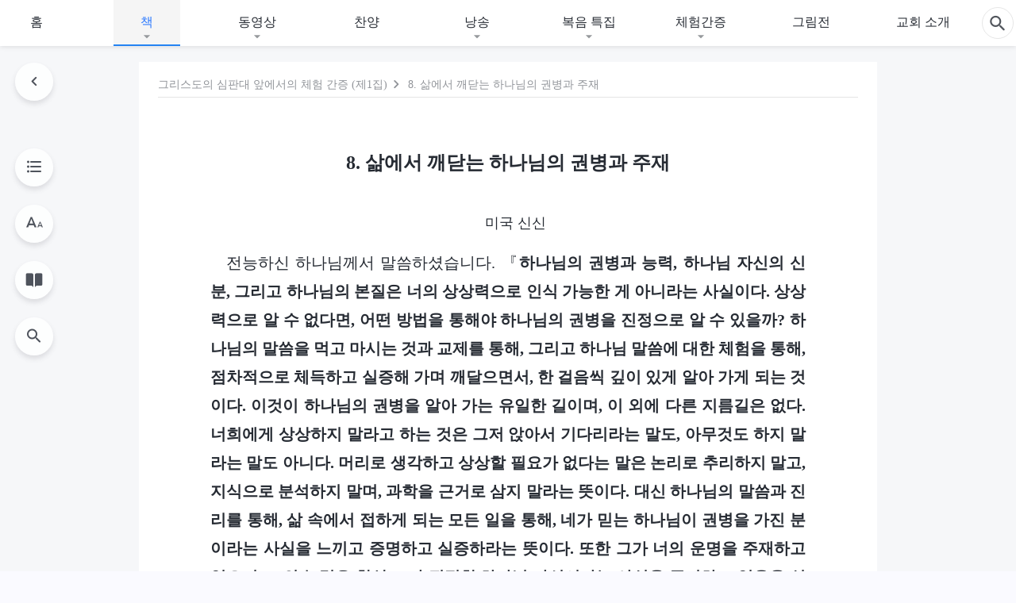

--- FILE ---
content_type: text/html; charset=UTF-8
request_url: https://kr.kingdomsalvation.org/knowing-God-s-authority-and-sovereignty-in-life.html
body_size: 31263
content:
<!DOCTYPE html>
<html dir="ltr" lang="ko-KR" prefix="og: https://ogp.me/ns#">
<head>
    
    <meta charset="UTF-8">
    <meta name="viewport" content="width=device-width, initial-scale=1.0, maximum-scale=1.0, user-scalable=no">
    <meta name="google-site-verification" content=""/>
    <link rel="profile" href="https://gmpg.org/xfn/11">
        <link rel="alternate" href="https://tr.kingdomsalvation.org" hreflang="zh-tw" title="國度降臨福音網"/>
        <link rel="alternate" href="https://www.kingdomsalvation.org" hreflang="zh-cn" title="国度降临福音网"/>
        <link rel="alternate" href="https://ar.kingdomsalvation.org" hreflang="ar" title="بشارة جيل الملكوت"/>
        <link rel="alternate" href="https://www.kingdomsalvation.org/de/" hreflang="de" title="EVANGELIUM DES HERABKOMMENS DES KÖNIGREICHS"/>
        <link rel="alternate" href="https://el.kingdomsalvation.org" hreflang="el" title="ΕΥΑΓΓΕΛΙΟ ΤΟΥ ΕΡΧΟΜΟΥ ΤΗΣ ΒΑΣΙΛΕΙΑΣ"/>
        <link rel="alternate" href="https://www.holyspiritspeaks.org" hreflang="en" title="GOSPEL OF THE DESCENT OF THE KINGDOM"/>
        <link rel="alternate" href="https://www.kingdomsalvation.org/es/" hreflang="es" title="Evangelio del Descenso del Reino"/>
        <link rel="alternate" href="https://www.kingdomsalvation.org/fr/" hreflang="fr" title="L'ÉVANGILE DE LA DESCENTE DU RÈGNE"/>
        <link rel="alternate" href="https://he.kingdomsalvation.org" hreflang="he" title="בשורת ירידת המלכות"/>
        <link rel="alternate" href="https://hi.kingdomsalvation.org" hreflang="hi" title="राज्य के अवरोहण का सुसमाचार"/>
        <link rel="alternate" href="https://id.kingdomsalvation.org" hreflang="id" title="Kilat dari Timur"/>
        <link rel="alternate" href="https://www.kingdomsalvation.org/it/" hreflang="it" title="VANGELO DELLA DISCESA DEL REGNO"/>
        <link rel="alternate" href="https://jp.kingdomsalvation.org" hreflang="ja" title="神の国降臨の福音"/>
        <link rel="alternate" href="https://km.kingdomsalvation.org" hreflang="km" title="ដំណឹងល្អអំពីការចុះមកនៃនគរព្រះ"/>
        <link rel="alternate" href="https://kr.kingdomsalvation.org" hreflang="kr" title="하나님 나라 강림 복음사이트"/>
        <link rel="alternate" href="https://lo.kingdomsalvation.org" hreflang="lo" title="ພຣະກິດຕິຄຸນແຫ່ງການລົງມາຂອງອານາຈັກ"/>
        <link rel="alternate" href="https://mn.kingdomsalvation.org" hreflang="mn" title="Хаанчлалын Ирэлтийн Сайн Мэдээ"/>
        <link rel="alternate" href="https://my.kingdomsalvation.org" hreflang="my" title="နိုင်ငံတော်သက်ဆင်းကြွရောက်ခြင်း၏ ဧဝံဂေလိတရားတော်"/>
        <link rel="alternate" href="https://ne.kingdomsalvation.org" hreflang="ne" title="राज्य अवरोहणको सुसमाचार"/>
        <link rel="alternate" href="https://nl.kingdomsalvation.org" hreflang="nl" title="EVANGELIE VAN DE KOMST VAN HET KONINKRIJK"/>
        <link rel="alternate" href="https://pl.kingdomsalvation.org" hreflang="pl" title="EWANGELIA O ZSTĄPIENIU KRÓLESTWA"/>
        <link rel="alternate" href="https://pt.kingdomsalvation.org" hreflang="pt" title="EVANGELHO DA DESCIDA DO REINO"/>
        <link rel="alternate" href="https://ro.kingdomsalvation.org" hreflang="ro" title="EVANGHELIA POGORÂRII ÎMPĂRĂȚEI"/>
        <link rel="alternate" href="https://www.kingdomsalvation.org/ru/" hreflang="ru" title="ЕВАНГЕЛИЕ СОШЕСТВИЯ ЦАРСТВА"/>
        <link rel="alternate" href="https://sv.kingdomsalvation.org" hreflang="sv" title="EVANGELIET OM RIKETS NEDSTIGANDE"/>
        <link rel="alternate" href="https://sw.kingdomsalvation.org" hreflang="sw" title="INJILI YA KUSHUKA KWA UFALME"/>
        <link rel="alternate" href="https://tl.kingdomsalvation.org" hreflang="tl" title="EBANGHELYO NG PAGBABA NG KAHARIAN"/>
        <link rel="alternate" href="https://th.kingdomsalvation.org" hreflang="th" title="ข่าวประเสริฐแห่งการเคลื่อนลงสถิตของราชอาณาจักร"/>
        <link rel="alternate" href="https://vi.kingdomsalvation.org" hreflang="vi" title="PHÚC ÂM VỀ SỰ HIỆN XUỐNG CỦA VƯƠNG QUỐC"/>
        <link rel="alternate" href="https://zu.kingdomsalvation.org" hreflang="zu" title="IVANGELI LOKUFIKA KOMBUSO"/>
        <meta http-equiv="x-dns-prefetch-control" content="on">
    <link rel="preconnect" href="//i.ytimg.com" crossorigin>
    <link rel="preconnect" href="//www.googletagmanager.com" crossorigin>
    <link rel="preconnect" href="//static.kingdomsalvation.org" crossorigin>
    <link rel="dns-prefetch" href="//i.ytimg.com">
    <link rel="dns-prefetch" href="//www.googletagmanager.com">
    <link rel="dns-prefetch" href="//static.kingdomsalvation.org">
    <link rel="apple-touch-icon" sizes="180x180" href="https://static.kingdomsalvation.org/cdn/images/website-icon/gospel/apple-touch-icon.png">
    <link rel="icon" type="image/png" sizes="32x32" href="https://static.kingdomsalvation.org/cdn/images/website-icon/gospel/favicon-32x32.png">
    <link rel="icon" type="image/png" sizes="16x16" href="https://static.kingdomsalvation.org/cdn/images/website-icon/gospel/favicon-16x16.png">
    <meta name="naver-site-verification" content="eeafceff99d8c48374ef70bc16184fc1cfcce097" />
		<!-- All in One SEO 4.6.2 - aioseo.com -->
		<title>8. 삶에서 깨닫는 하나님의 권병과 주재</title>
		<meta name="description" content="미국 신신 전능하신 하나님께서 말씀하셨습니다. 『하나님의 권병과 능력, 하나님 자신의 신분, 그리고 하나님의 본질은 너의 상상력으로 인식 가능한 게 아니라는 사실이다. 상상력으로 알 수 없다면, 어떤 방법을 통해야 하나님의 권병을 진정으로 알 수 있을까? 하나님의 말씀을 먹고 마시는 것과 교제를 통해, 그리고 하나님 말씀에 대한 체험을 통해, 점차적으로 체득하고 실증해 가며 깨달으면서, 한 걸음씩 깊이" />
		<meta name="robots" content="max-image-preview:large" />
		<meta name="msvalidate.01" content="D470DE017DADCA1D16939AC698E65441" />
		<link rel="canonical" href="https://kr.kingdomsalvation.org/testimonies/knowing-God-s-authority-and-sovereignty-in-life.html" />
		<meta name="generator" content="All in One SEO (AIOSEO) 4.6.2" />
		<meta property="og:locale" content="ko_KR" />
		<meta property="og:site_name" content="하나님 나라 강림 복음사이트" />
		<meta property="og:type" content="article" />
		<meta property="og:title" content="8. 삶에서 깨닫는 하나님의 권병과 주재" />
		<meta property="og:description" content="미국 신신 전능하신 하나님께서 말씀하셨습니다. 『하나님의 권병과 능력, 하나님 자신의 신분, 그리고 하나님의 본질은 너의 상상력으로 인식 가능한 게 아니라는 사실이다. 상상력으로 알 수 없다면, 어떤 방법을 통해야 하나님의 권병을 진정으로 알 수 있을까? 하나님의 말씀을 먹고 마시는 것과 교제를 통해, 그리고 하나님 말씀에 대한 체험을 통해, 점차적으로 체득하고 실증해 가며 깨달으면서, 한 걸음씩 깊이" />
		<meta property="og:url" content="https://kr.kingdomsalvation.org/testimonies/knowing-God-s-authority-and-sovereignty-in-life.html" />
		<meta property="og:image" content="https://kr.kingdomsalvation.org/wp-content/uploads/2021/10/Banner-6-mb.jpg?v=241022&amp;v=241022" />
		<meta property="og:image:secure_url" content="https://kr.kingdomsalvation.org/wp-content/uploads/2021/10/Banner-6-mb.jpg?v=241022&amp;v=241022" />
		<meta property="article:publisher" content="https://www.facebook.com/godfootstepsen" />
		<meta name="twitter:card" content="summary_large_image" />
		<meta name="twitter:site" content="@churchAlmighty" />
		<meta name="twitter:title" content="8. 삶에서 깨닫는 하나님의 권병과 주재" />
		<meta name="twitter:description" content="미국 신신 전능하신 하나님께서 말씀하셨습니다. 『하나님의 권병과 능력, 하나님 자신의 신분, 그리고 하나님의 본질은 너의 상상력으로 인식 가능한 게 아니라는 사실이다. 상상력으로 알 수 없다면, 어떤 방법을 통해야 하나님의 권병을 진정으로 알 수 있을까? 하나님의 말씀을 먹고 마시는 것과 교제를 통해, 그리고 하나님 말씀에 대한 체험을 통해, 점차적으로 체득하고 실증해 가며 깨달으면서, 한 걸음씩 깊이" />
		<meta name="twitter:image" content="https://kr.kingdomsalvation.org/wp-content/uploads/2021/10/Banner-6-mb.jpg?v=241022" />
		<script type="application/ld+json" class="aioseo-schema">
			{"@context":"https:\/\/schema.org","@graph":[{"@type":"Article","@id":"https:\/\/kr.kingdomsalvation.org\/knowing-God-s-authority-and-sovereignty-in-life.html#article","name":"8. \uc0b6\uc5d0\uc11c \uae68\ub2eb\ub294 \ud558\ub098\ub2d8\uc758 \uad8c\ubcd1\uacfc \uc8fc\uc7ac","headline":"8. \uc0b6\uc5d0\uc11c \uae68\ub2eb\ub294 \ud558\ub098\ub2d8\uc758 \uad8c\ubcd1\uacfc \uc8fc\uc7ac","author":{"@id":"https:\/\/kr.kingdomsalvation.org\/author\/godfootstepskr#author"},"publisher":{"@id":"https:\/\/kr.kingdomsalvation.org\/#organization"},"image":{"@type":"ImageObject","url":"https:\/\/kr.kingdomsalvation.org\/wp-content\/uploads\/gospel-logo-kr.svg","@id":"https:\/\/kr.kingdomsalvation.org\/#articleImage"},"datePublished":"2020-11-14T00:29:18+09:00","dateModified":"2024-04-05T17:51:53+09:00","inLanguage":"ko-KR","mainEntityOfPage":{"@id":"https:\/\/kr.kingdomsalvation.org\/knowing-God-s-authority-and-sovereignty-in-life.html#webpage"},"isPartOf":{"@id":"https:\/\/kr.kingdomsalvation.org\/knowing-God-s-authority-and-sovereignty-in-life.html#webpage"},"articleSection":"\uadf8\ub9ac\uc2a4\ub3c4\uc758 \uc2ec\ud310\ub300 \uc55e\uc5d0\uc11c\uc758 \uccb4\ud5d8 \uac04\uc99d"},{"@type":"BreadcrumbList","@id":"https:\/\/kr.kingdomsalvation.org\/knowing-God-s-authority-and-sovereignty-in-life.html#breadcrumblist","itemListElement":[{"@type":"ListItem","@id":"https:\/\/kr.kingdomsalvation.org\/#listItem","position":1,"name":"Home"}]},{"@type":"Organization","@id":"https:\/\/kr.kingdomsalvation.org\/#organization","name":"\uc804\ub2a5\ud558\uc2e0 \ud558\ub098\ub2d8 \uad50\ud68c","url":"https:\/\/kr.kingdomsalvation.org\/","logo":{"@type":"ImageObject","url":"https:\/\/kr.kingdomsalvation.org\/wp-content\/uploads\/gospel-logo-kr.svg","@id":"https:\/\/kr.kingdomsalvation.org\/knowing-God-s-authority-and-sovereignty-in-life.html\/#organizationLogo"},"image":{"@id":"https:\/\/kr.kingdomsalvation.org\/knowing-God-s-authority-and-sovereignty-in-life.html\/#organizationLogo"},"sameAs":["https:\/\/www.instagram.com\/thechurchofalmightygod\/","https:\/\/www.youtube.com\/godfootstepsen"],"contactPoint":{"@type":"ContactPoint","telephone":"+827075167062","contactType":"customer support"}},{"@type":"Person","@id":"https:\/\/kr.kingdomsalvation.org\/author\/godfootstepskr#author","url":"https:\/\/kr.kingdomsalvation.org\/author\/godfootstepskr","name":"godfootstepskr","image":{"@type":"ImageObject","@id":"https:\/\/kr.kingdomsalvation.org\/knowing-God-s-authority-and-sovereignty-in-life.html#authorImage","url":"https:\/\/secure.gravatar.com\/avatar\/b8b9a275381a6a7443440c5dde69b601?s=96&r=g","width":96,"height":96,"caption":"godfootstepskr"}},{"@type":"WebPage","@id":"https:\/\/kr.kingdomsalvation.org\/knowing-God-s-authority-and-sovereignty-in-life.html#webpage","url":"https:\/\/kr.kingdomsalvation.org\/knowing-God-s-authority-and-sovereignty-in-life.html","name":"8. \uc0b6\uc5d0\uc11c \uae68\ub2eb\ub294 \ud558\ub098\ub2d8\uc758 \uad8c\ubcd1\uacfc \uc8fc\uc7ac","description":"\ubbf8\uad6d \uc2e0\uc2e0 \uc804\ub2a5\ud558\uc2e0 \ud558\ub098\ub2d8\uaed8\uc11c \ub9d0\uc500\ud558\uc168\uc2b5\ub2c8\ub2e4. \u300e\ud558\ub098\ub2d8\uc758 \uad8c\ubcd1\uacfc \ub2a5\ub825, \ud558\ub098\ub2d8 \uc790\uc2e0\uc758 \uc2e0\ubd84, \uadf8\ub9ac\uace0 \ud558\ub098\ub2d8\uc758 \ubcf8\uc9c8\uc740 \ub108\uc758 \uc0c1\uc0c1\ub825\uc73c\ub85c \uc778\uc2dd \uac00\ub2a5\ud55c \uac8c \uc544\ub2c8\ub77c\ub294 \uc0ac\uc2e4\uc774\ub2e4. \uc0c1\uc0c1\ub825\uc73c\ub85c \uc54c \uc218 \uc5c6\ub2e4\uba74, \uc5b4\ub5a4 \ubc29\ubc95\uc744 \ud1b5\ud574\uc57c \ud558\ub098\ub2d8\uc758 \uad8c\ubcd1\uc744 \uc9c4\uc815\uc73c\ub85c \uc54c \uc218 \uc788\uc744\uae4c? \ud558\ub098\ub2d8\uc758 \ub9d0\uc500\uc744 \uba39\uace0 \ub9c8\uc2dc\ub294 \uac83\uacfc \uad50\uc81c\ub97c \ud1b5\ud574, \uadf8\ub9ac\uace0 \ud558\ub098\ub2d8 \ub9d0\uc500\uc5d0 \ub300\ud55c \uccb4\ud5d8\uc744 \ud1b5\ud574, \uc810\ucc28\uc801\uc73c\ub85c \uccb4\ub4dd\ud558\uace0 \uc2e4\uc99d\ud574 \uac00\uba70 \uae68\ub2ec\uc73c\uba74\uc11c, \ud55c \uac78\uc74c\uc529 \uae4a\uc774","inLanguage":"ko-KR","isPartOf":{"@id":"https:\/\/kr.kingdomsalvation.org\/#website"},"breadcrumb":{"@id":"https:\/\/kr.kingdomsalvation.org\/knowing-God-s-authority-and-sovereignty-in-life.html#breadcrumblist"},"author":{"@id":"https:\/\/kr.kingdomsalvation.org\/author\/godfootstepskr#author"},"creator":{"@id":"https:\/\/kr.kingdomsalvation.org\/author\/godfootstepskr#author"},"datePublished":"2020-11-14T00:29:18+09:00","dateModified":"2024-04-05T17:51:53+09:00"},{"@type":"WebSite","@id":"https:\/\/kr.kingdomsalvation.org\/#website","url":"https:\/\/kr.kingdomsalvation.org\/","name":"\ud558\ub098\ub2d8 \ub098\ub77c \uac15\ub9bc \ubcf5\uc74c\uc0ac\uc774\ud2b8","inLanguage":"ko-KR","publisher":{"@id":"https:\/\/kr.kingdomsalvation.org\/#organization"}}]}
		</script>
		<!-- All in One SEO -->

<style id='jetpack-sharing-buttons-style-inline-css' type='text/css'>
.jetpack-sharing-buttons__services-list{display:flex;flex-direction:row;flex-wrap:wrap;gap:0;list-style-type:none;margin:5px;padding:0}.jetpack-sharing-buttons__services-list.has-small-icon-size{font-size:12px}.jetpack-sharing-buttons__services-list.has-normal-icon-size{font-size:16px}.jetpack-sharing-buttons__services-list.has-large-icon-size{font-size:24px}.jetpack-sharing-buttons__services-list.has-huge-icon-size{font-size:36px}@media print{.jetpack-sharing-buttons__services-list{display:none!important}}ul.jetpack-sharing-buttons__services-list.has-background{padding:1.25em 2.375em}
</style>
<style id='classic-theme-styles-inline-css' type='text/css'>
/*! This file is auto-generated */
.wp-block-button__link{color:#fff;background-color:#32373c;border-radius:9999px;box-shadow:none;text-decoration:none;padding:calc(.667em + 2px) calc(1.333em + 2px);font-size:1.125em}.wp-block-file__button{background:#32373c;color:#fff;text-decoration:none}
</style>
<style id='global-styles-inline-css' type='text/css'>
body{--wp--preset--color--black: #000000;--wp--preset--color--cyan-bluish-gray: #abb8c3;--wp--preset--color--white: #ffffff;--wp--preset--color--pale-pink: #f78da7;--wp--preset--color--vivid-red: #cf2e2e;--wp--preset--color--luminous-vivid-orange: #ff6900;--wp--preset--color--luminous-vivid-amber: #fcb900;--wp--preset--color--light-green-cyan: #7bdcb5;--wp--preset--color--vivid-green-cyan: #00d084;--wp--preset--color--pale-cyan-blue: #8ed1fc;--wp--preset--color--vivid-cyan-blue: #0693e3;--wp--preset--color--vivid-purple: #9b51e0;--wp--preset--gradient--vivid-cyan-blue-to-vivid-purple: linear-gradient(135deg,rgba(6,147,227,1) 0%,rgb(155,81,224) 100%);--wp--preset--gradient--light-green-cyan-to-vivid-green-cyan: linear-gradient(135deg,rgb(122,220,180) 0%,rgb(0,208,130) 100%);--wp--preset--gradient--luminous-vivid-amber-to-luminous-vivid-orange: linear-gradient(135deg,rgba(252,185,0,1) 0%,rgba(255,105,0,1) 100%);--wp--preset--gradient--luminous-vivid-orange-to-vivid-red: linear-gradient(135deg,rgba(255,105,0,1) 0%,rgb(207,46,46) 100%);--wp--preset--gradient--very-light-gray-to-cyan-bluish-gray: linear-gradient(135deg,rgb(238,238,238) 0%,rgb(169,184,195) 100%);--wp--preset--gradient--cool-to-warm-spectrum: linear-gradient(135deg,rgb(74,234,220) 0%,rgb(151,120,209) 20%,rgb(207,42,186) 40%,rgb(238,44,130) 60%,rgb(251,105,98) 80%,rgb(254,248,76) 100%);--wp--preset--gradient--blush-light-purple: linear-gradient(135deg,rgb(255,206,236) 0%,rgb(152,150,240) 100%);--wp--preset--gradient--blush-bordeaux: linear-gradient(135deg,rgb(254,205,165) 0%,rgb(254,45,45) 50%,rgb(107,0,62) 100%);--wp--preset--gradient--luminous-dusk: linear-gradient(135deg,rgb(255,203,112) 0%,rgb(199,81,192) 50%,rgb(65,88,208) 100%);--wp--preset--gradient--pale-ocean: linear-gradient(135deg,rgb(255,245,203) 0%,rgb(182,227,212) 50%,rgb(51,167,181) 100%);--wp--preset--gradient--electric-grass: linear-gradient(135deg,rgb(202,248,128) 0%,rgb(113,206,126) 100%);--wp--preset--gradient--midnight: linear-gradient(135deg,rgb(2,3,129) 0%,rgb(40,116,252) 100%);--wp--preset--font-size--small: 13px;--wp--preset--font-size--medium: 20px;--wp--preset--font-size--large: 36px;--wp--preset--font-size--x-large: 42px;--wp--preset--spacing--20: 0.44rem;--wp--preset--spacing--30: 0.67rem;--wp--preset--spacing--40: 1rem;--wp--preset--spacing--50: 1.5rem;--wp--preset--spacing--60: 2.25rem;--wp--preset--spacing--70: 3.38rem;--wp--preset--spacing--80: 5.06rem;--wp--preset--shadow--natural: 6px 6px 9px rgba(0, 0, 0, 0.2);--wp--preset--shadow--deep: 12px 12px 50px rgba(0, 0, 0, 0.4);--wp--preset--shadow--sharp: 6px 6px 0px rgba(0, 0, 0, 0.2);--wp--preset--shadow--outlined: 6px 6px 0px -3px rgba(255, 255, 255, 1), 6px 6px rgba(0, 0, 0, 1);--wp--preset--shadow--crisp: 6px 6px 0px rgba(0, 0, 0, 1);}:where(.is-layout-flex){gap: 0.5em;}:where(.is-layout-grid){gap: 0.5em;}body .is-layout-flow > .alignleft{float: left;margin-inline-start: 0;margin-inline-end: 2em;}body .is-layout-flow > .alignright{float: right;margin-inline-start: 2em;margin-inline-end: 0;}body .is-layout-flow > .aligncenter{margin-left: auto !important;margin-right: auto !important;}body .is-layout-constrained > .alignleft{float: left;margin-inline-start: 0;margin-inline-end: 2em;}body .is-layout-constrained > .alignright{float: right;margin-inline-start: 2em;margin-inline-end: 0;}body .is-layout-constrained > .aligncenter{margin-left: auto !important;margin-right: auto !important;}body .is-layout-constrained > :where(:not(.alignleft):not(.alignright):not(.alignfull)){max-width: var(--wp--style--global--content-size);margin-left: auto !important;margin-right: auto !important;}body .is-layout-constrained > .alignwide{max-width: var(--wp--style--global--wide-size);}body .is-layout-flex{display: flex;}body .is-layout-flex{flex-wrap: wrap;align-items: center;}body .is-layout-flex > *{margin: 0;}body .is-layout-grid{display: grid;}body .is-layout-grid > *{margin: 0;}:where(.wp-block-columns.is-layout-flex){gap: 2em;}:where(.wp-block-columns.is-layout-grid){gap: 2em;}:where(.wp-block-post-template.is-layout-flex){gap: 1.25em;}:where(.wp-block-post-template.is-layout-grid){gap: 1.25em;}.has-black-color{color: var(--wp--preset--color--black) !important;}.has-cyan-bluish-gray-color{color: var(--wp--preset--color--cyan-bluish-gray) !important;}.has-white-color{color: var(--wp--preset--color--white) !important;}.has-pale-pink-color{color: var(--wp--preset--color--pale-pink) !important;}.has-vivid-red-color{color: var(--wp--preset--color--vivid-red) !important;}.has-luminous-vivid-orange-color{color: var(--wp--preset--color--luminous-vivid-orange) !important;}.has-luminous-vivid-amber-color{color: var(--wp--preset--color--luminous-vivid-amber) !important;}.has-light-green-cyan-color{color: var(--wp--preset--color--light-green-cyan) !important;}.has-vivid-green-cyan-color{color: var(--wp--preset--color--vivid-green-cyan) !important;}.has-pale-cyan-blue-color{color: var(--wp--preset--color--pale-cyan-blue) !important;}.has-vivid-cyan-blue-color{color: var(--wp--preset--color--vivid-cyan-blue) !important;}.has-vivid-purple-color{color: var(--wp--preset--color--vivid-purple) !important;}.has-black-background-color{background-color: var(--wp--preset--color--black) !important;}.has-cyan-bluish-gray-background-color{background-color: var(--wp--preset--color--cyan-bluish-gray) !important;}.has-white-background-color{background-color: var(--wp--preset--color--white) !important;}.has-pale-pink-background-color{background-color: var(--wp--preset--color--pale-pink) !important;}.has-vivid-red-background-color{background-color: var(--wp--preset--color--vivid-red) !important;}.has-luminous-vivid-orange-background-color{background-color: var(--wp--preset--color--luminous-vivid-orange) !important;}.has-luminous-vivid-amber-background-color{background-color: var(--wp--preset--color--luminous-vivid-amber) !important;}.has-light-green-cyan-background-color{background-color: var(--wp--preset--color--light-green-cyan) !important;}.has-vivid-green-cyan-background-color{background-color: var(--wp--preset--color--vivid-green-cyan) !important;}.has-pale-cyan-blue-background-color{background-color: var(--wp--preset--color--pale-cyan-blue) !important;}.has-vivid-cyan-blue-background-color{background-color: var(--wp--preset--color--vivid-cyan-blue) !important;}.has-vivid-purple-background-color{background-color: var(--wp--preset--color--vivid-purple) !important;}.has-black-border-color{border-color: var(--wp--preset--color--black) !important;}.has-cyan-bluish-gray-border-color{border-color: var(--wp--preset--color--cyan-bluish-gray) !important;}.has-white-border-color{border-color: var(--wp--preset--color--white) !important;}.has-pale-pink-border-color{border-color: var(--wp--preset--color--pale-pink) !important;}.has-vivid-red-border-color{border-color: var(--wp--preset--color--vivid-red) !important;}.has-luminous-vivid-orange-border-color{border-color: var(--wp--preset--color--luminous-vivid-orange) !important;}.has-luminous-vivid-amber-border-color{border-color: var(--wp--preset--color--luminous-vivid-amber) !important;}.has-light-green-cyan-border-color{border-color: var(--wp--preset--color--light-green-cyan) !important;}.has-vivid-green-cyan-border-color{border-color: var(--wp--preset--color--vivid-green-cyan) !important;}.has-pale-cyan-blue-border-color{border-color: var(--wp--preset--color--pale-cyan-blue) !important;}.has-vivid-cyan-blue-border-color{border-color: var(--wp--preset--color--vivid-cyan-blue) !important;}.has-vivid-purple-border-color{border-color: var(--wp--preset--color--vivid-purple) !important;}.has-vivid-cyan-blue-to-vivid-purple-gradient-background{background: var(--wp--preset--gradient--vivid-cyan-blue-to-vivid-purple) !important;}.has-light-green-cyan-to-vivid-green-cyan-gradient-background{background: var(--wp--preset--gradient--light-green-cyan-to-vivid-green-cyan) !important;}.has-luminous-vivid-amber-to-luminous-vivid-orange-gradient-background{background: var(--wp--preset--gradient--luminous-vivid-amber-to-luminous-vivid-orange) !important;}.has-luminous-vivid-orange-to-vivid-red-gradient-background{background: var(--wp--preset--gradient--luminous-vivid-orange-to-vivid-red) !important;}.has-very-light-gray-to-cyan-bluish-gray-gradient-background{background: var(--wp--preset--gradient--very-light-gray-to-cyan-bluish-gray) !important;}.has-cool-to-warm-spectrum-gradient-background{background: var(--wp--preset--gradient--cool-to-warm-spectrum) !important;}.has-blush-light-purple-gradient-background{background: var(--wp--preset--gradient--blush-light-purple) !important;}.has-blush-bordeaux-gradient-background{background: var(--wp--preset--gradient--blush-bordeaux) !important;}.has-luminous-dusk-gradient-background{background: var(--wp--preset--gradient--luminous-dusk) !important;}.has-pale-ocean-gradient-background{background: var(--wp--preset--gradient--pale-ocean) !important;}.has-electric-grass-gradient-background{background: var(--wp--preset--gradient--electric-grass) !important;}.has-midnight-gradient-background{background: var(--wp--preset--gradient--midnight) !important;}.has-small-font-size{font-size: var(--wp--preset--font-size--small) !important;}.has-medium-font-size{font-size: var(--wp--preset--font-size--medium) !important;}.has-large-font-size{font-size: var(--wp--preset--font-size--large) !important;}.has-x-large-font-size{font-size: var(--wp--preset--font-size--x-large) !important;}
.wp-block-navigation a:where(:not(.wp-element-button)){color: inherit;}
:where(.wp-block-post-template.is-layout-flex){gap: 1.25em;}:where(.wp-block-post-template.is-layout-grid){gap: 1.25em;}
:where(.wp-block-columns.is-layout-flex){gap: 2em;}:where(.wp-block-columns.is-layout-grid){gap: 2em;}
.wp-block-pullquote{font-size: 1.5em;line-height: 1.6;}
</style>

<!-- <meta name="GmediaGallery" version="1.22.0/1.8.0" license="" /> -->
<script type="application/ld+json">
        [{
            "@context": "http://schema.org",
            "@type": "WebSite",
            "name": "하나님 나라 강림 복음사이트",
            "url": "https://kr.kingdomsalvation.org"
        }]
        </script>
<script>
        window.$g2_config = {
            site_lang:"ko_KR",
            site_type:"gospel",
            is_cn:true,
            is_latin:false,
            is_rtl:false,
            media_url:"https://static.kingdomsalvation.org",
            s_footnotes:"각주",
            template_name:"page-book-reader",
            videoPlatform:"YouTube",
            facebook_user_name:"",
            host_name:"https://kr.kingdomsalvation.org",
            comments_platform:"jetpack",
        }
        </script>
  <script type="text/javascript">
    function getBrowserInfo() {
      var Sys = {};
      var ua = navigator.userAgent.toLowerCase();
      var re = /(rv:|msie|edge|firefox|chrome|opera|version).*?([\d.]+)/;
      var m = ua.match(re);
      Sys.browser = m[1].replace(/version/, "'safari");
      Sys.ver = m[2];
      return Sys;
    }

    function versionInfo() {
      document.documentElement.setAttribute('versionOld', 'true');
      document.write('<style type="text/css" id="BrowVer">html[versionOld]{display:none;}</style>');
    }
    var sys = getBrowserInfo();
    switch (sys.browser) {
      case 'chrome':
        parseInt(sys.ver) <= 60 && versionInfo();
        break;
      case 'firefox':
        parseInt(sys.ver) <= 50 && versionInfo();
        break;
      case 'safari':
        parseInt(sys.ver) <= 10 && versionInfo();
        break;
        //  IE
      case 'rv':
      case 'msie':
        parseInt(sys.ver) <= 10 && versionInfo();
        break;
      case 'opera':
        parseInt(sys.ver) <= 10 && versionInfo();
        break;
      default:
        ''
        break;
    }
  </script>
        <link rel="stylesheet" type="text/css" href="https://static.kingdomsalvation.org/cdn/v3/gospel/framework/css/framework.min.css?v=241022">
        <link rel="stylesheet" type="text/css" href="https://static.kingdomsalvation.org/cdn/v3/common/header/header-gospel.min.css?v=241022">
                <link rel="stylesheet" href="https://static.kingdomsalvation.org/cdn/v3/common/call-action-guild/call-action-guild.min.css?v=241022" media="print" onload="this.media='all'">
<link rel="stylesheet" type="text/css" href="https://static.kingdomsalvation.org/cdn/v3/common/single/single.min.css?v=241022">
<script type="text/javascript">
/* <![CDATA[ */
var gospelAjax = {"ajaxurl":"https:\/\/kr.kingdomsalvation.org\/wp-admin\/admin-ajax.php","security":"5f8681c222"};
/* ]]> */
</script>
    <style>@font-face{font-family:icomoon;src:url('https://static.kingdomsalvation.org/cdn/v3/sources/fonts/gospel/fonts/icomoon.woff?v=241022') format('woff');font-weight: normal;font-style:normal;font-display:swap}[class*=" icon-"],[class^=icon-]{font-family:icomoon!important;speak:never;font-style:normal;font-weight:400;font-variant:normal;text-transform:none;line-height:1;-webkit-font-smoothing:antialiased;-moz-osx-font-smoothing:grayscale}.icon-videos-list:before{content:"\e944";color:#fff;}.icon-widgets:before{content:"\e941";color:#666}.icon-filter-list:before{content:"\e942"}.icon-content-copy:before{content:"\e943";color:#666}.icon-filter:before{content:"\e940";color:#51555c}.icon-tag:before{content:"\e93c"}.icon-questions:before{content:"\e93b";color:#2b79ff}.icon-play-arrow-outline:before{content:"\e900"}.icon-arrow-back:before{content:"\e901"}.icon-arrow-drop-down:before{content:"\e905"}.icon-cached:before{content:"\e907"}.icon-call:before{content:"\e90a"}.icon-cancel:before{content:"\e90b"}.icon-close:before{content:"\e90d"}.icon-cloud-download:before{content:"\e911"}.icon-expand-less:before{content:"\e914"}.icon-expand-more:before{content:"\e915"}.icon-font-setting:before{content:"\e916"}.icon-format-list-bulleted:before{content:"\e917"}.icon-fullscreen:before{content:"\e918"}.icon-fullscreen-exit:before{content:"\e919"}.icon-headset:before{content:"\e91a"}.icon-high-quality:before{content:"\e91b"}.icon-history:before{content:"\e91c"}.icon-language:before{content:"\e91d"}.icon-list-download:before{content:"\e91e"}.icon-mail-outline:before{content:"\e91f"}.icon-menu:before{content:"\e920"}.icon-more-vert:before{content:"\e921"}.icon-navigate-before:before{content:"\e922"}.icon-navigate-next:before{content:"\e923"}.icon-palette:before{content:"\e924"}.icon-pause-circle-outline:before{content:"\e925"}.icon-phone-iphone:before{content:"\e926"}.icon-play-arrow-filled:before{content:"\e927"}.icon-play-circle-outline:before{content:"\e928"}.icon-playlist-add:before{content:"\e929"}.icon-playlist-play:before{content:"\e92a"}.icon-repeat:before{content:"\e92b"}.icon-repeat-one:before{content:"\e92c"}.icon-search:before{content:"\e92d"}.icon-send:before{content:"\e92e"}.icon-shuffle:before{content:"\e92f"}.icon-skip-next:before{content:"\e930"}.icon-skip-previous:before{content:"\e931"}.icon-tune:before{content:"\e932"}.icon-videocam:before{content:"\e933"}.icon-view-list:before{content:"\e934"}.icon-view-module:before{content:"\e936"}.icon-volume-mute:before{content:"\e937"}.icon-volume-off:before{content:"\e938"}.icon-volume-up:before{content:"\e939"}.icon-chatonline .path1:before{content:"\e93d";color:#8ad686}.icon-chatonline .path2:before{content:"\e93e";margin-left:-1.23046875em;color:#fff}.icon-chatonline .path3:before{content:"\e93f";margin-left:-1.23046875em;color:#4db748}.icon-chat-icon .path1:before{content:"\e903";color:none;opacity:.85}.icon-chat-icon .path2:before{content:"\e904";margin-left:-1em;color:#000;opacity:.85}.icon-chat-icon .path3:before{content:"\e906";margin-left:-1em;color:#fff;opacity:.85}.icon-lrc:before{content:"\e902"}.icon-communication-list:before{content:"\e908"}.icon-font-add:before{content:"\e909"}.icon-font-cut:before{content:"\e90c"}.icon-share:before{content:"\e90e"}.icon-text-rotate-vertical:before{content:"\e90f"}.icon-movie:before{content:"\e910"}.icon-line-movie:before{content:"\e912"}.icon-audio:before{content:"\e913"}.icon-books:before{content:"\e935"}.icon-list:before{content:"\e93a"}</style>
    <style id="customCss"></style>
    <!-- Google Tag Manager -->
    <script>
        (function(w,d,s,l,i){
            w[l]=w[l]||[];
            w[l].push({'gtm.start':new Date().getTime(),event:'gtm.js'});
            var f=d.getElementsByTagName(s)[0],j=d.createElement(s),dl=l != 'dataLayer'?'&l='+l:'';
            j.async=true;j.src='https://www.googletagmanager.com/gtm.js?id='+i+dl;
            f.parentNode.insertBefore(j, f);
        })
        (window, document, 'script', 'dataLayer', 'GTM-P5C3B3B');
    </script>
    <!-- End Google Tag Manager -->
</head>

<body class=" post-template-default single single-post postid-37289 single-format-standard" site_type="gospel" template_name="page-book-reader">
<!-- Google Tag Manager (noscript) -->
<noscript>
    <iframe src="https://www.googletagmanager.com/ns.html?id=GTM-P5C3B3B" height="0" width="0" style="display:none;visibility:hidden"></iframe>
</noscript>
<!-- End Google Tag Manager (noscript) -->
<div class="head-commercial-wrap d-xl-none" data-showType="image_gif" data-fixed="true" data-loop="yes" widgetId="commercial_whole_device_top">
    <a class="recom-item messenger-payload"  href="http://pf.kakao.com/_psgxiT/chat" data-android="" data-ios=""
        data-tab-img="https://kr.kingdomsalvation.org/wp-content/uploads/2022/03/WB-B-TAB-ZB20220313-KR-1536×190.gif" data-mb-img="https://kr.kingdomsalvation.org/wp-content/uploads/2022/03/WB-B-MB-ZB20220313-KR-750×150.gif" data-adname="来自神的祝福"
        data-title="来自神的祝福" tabIndex="0" linkType="page_link" target="_blank" data-ref="TOP-AD"></a>
</div><header id="header">
	<section id="header-wrapper">
		<div class="header-top d-none d-xl-block">
		  <div class="container">
		    <div class="content-box d-flex align-items-center justify-content-between">
		      <p>하나님의 현현을 갈망해 찾아오신 여러분을 환영합니다!</p>
		      <div class="pc-assist head-right d-flex">
		        <a href="javascript:;" class="mobile-app" id="apps-trigger-btn" target="_blank"><i
		            class="icon-phone-iphone"></i><span>모바일 앱</span></a>
		        <button class="language"><i class="icon-language"></i>한국어</button>
		      </div>
		    </div>
		  </div>
		</div>

		<div id="navbar" class="header-content">
		  	<div class="container d-flex justify-content-between">
			    <button id="sidenav-btn" data-target="mobile-slide-out" class="d-xl-none btn btn-icon"><i class="icon-menu"></i>
			    </button>
			    <a href="https://kr.kingdomsalvation.org" class="logo" title="하나님 나라 강림 복음사이트">
			      <img src="https://kr.kingdomsalvation.org/wp-content/uploads/2021/09/ZB-LOGO-20201116-GY.png" alt="하나님 나라 강림 복음사이트" title="하나님 나라 강림 복음사이트">
			      <h1>하나님 나라 강림 복음사이트</h1>
			    </a>
		    	<div class="nav-box-navigation">
		    		<!-- navbar -->
					<ul id="nav-menu" class="menu"><li class="menu-item menu-item-type-post_type"><a href="https://kr.kingdomsalvation.org/">홈</a></li>
<li class="menu-item menu-item-type-post_type menu-item-has-children"><a href="https://kr.kingdomsalvation.org/books.html">책</a><button class="btn icon-expand-more"></button>
<ul class="sub-menu">
	<li class="menu-item"><a href="https://kr.kingdomsalvation.org/books/utterances-of-christ.html">말세 그리스도의 말씀 관련 도서</a></li>
	<li class="menu-item"><a href="https://kr.kingdomsalvation.org/books/gospel-books.html">복음 관련 도서</a></li>
	<li class="menu-item"><a href="https://kr.kingdomsalvation.org/books/books-on-life-entry.html">생명 진입 관련 도서</a></li>
	<li class="menu-item"><a href="https://kr.kingdomsalvation.org/books/books-of-testimonies.html">체험 간증 관련 도서</a></li>
</ul>
</li>
<li class="menu-item menu-item-type-post_type menu-item-has-children"><a href="https://kr.kingdomsalvation.org/videos.html">동영상</a><button class="btn icon-expand-more"></button>
<ul class="sub-menu">
	<li class="menu-item menu-item-has-children"><a href="#">전능하신 하나님 말씀 낭송 영상</a><button class="btn icon-expand-more"></button>
	<ul class="sub-menu">
		<li class="menu-item"><a href="/video-category/readings-of-Almighty-God-s-words.html">말씀ㆍ1권　≪하나님의 현현과 사역≫ 낭송 시리즈</a></li>
		<li class="menu-item"><a href="/video-category/the-way-to-know-God.html">말씀ㆍ2권　≪하나님을 알아 가는 것에 관하여≫ 낭송 시리즈</a></li>
		<li class="menu-item"><a href="https://kr.kingdomsalvation.org/video-category/records-of-talks-of-Christ-of-the-last-days.html">말씀ㆍ3권　≪말세 그리스도의 좌담 기록≫ 낭송 시리즈</a></li>
		<li class="menu-item"><a href="/video-category/video-exposing-antichrists.html">말씀ㆍ4권　≪적그리스도를 폭로하다≫ 낭송 시리즈</a></li>
		<li class="menu-item"><a href="/video-category/video-responsibilities-of-leaders-and-workers.html">말씀ㆍ5권　≪리더 일꾼의 직책≫ 낭송 시리즈</a></li>
		<li class="menu-item"><a href="https://kr.kingdomsalvation.org/video-category/video-on-the-pursuit-of-the-truth.html">말씀ㆍ6권　≪진리 추구에 관하여≫ 낭송 시리즈</a></li>
	</ul>
</li>
	<li class="menu-item"><a href="/video-category/daily-words-of-God.html">매일의 하나님 말씀 낭송</a></li>
	<li class="menu-item"><a href="/video-category/gospel-movies.html">복음 영화</a></li>
	<li class="menu-item"><a href="/video-category/persecution-experience-movies.html">종교박해 영화</a></li>
	<li class="menu-item"><a href="/video-category/experience-testimonies.html">교회생활간증</a></li>
	<li class="menu-item"><a href="/video-category/life-experience-testimonies.html">생명체험간증 영화</a></li>
	<li class="menu-item"><a href="https://kr.kingdomsalvation.org/video-category/sermons-seeking-true-faith.html">설교 모음 ― 신앙 탐구</a></li>
	<li class="menu-item"><a href="/video-category/kingdom-mv.html">찬양 MV</a></li>
	<li class="menu-item"><a href="https://kr.kingdomsalvation.org/video-category/kingdom-songs-of-praise.html">댄스 합창 영상 시리즈</a></li>
	<li class="menu-item"><a href="/video-category/choir.html">합창단 영상</a></li>
	<li class="menu-item"><a href="/video-category/the-life-of-the-church-artistic-series.html">교회생활 예능프로그램</a></li>
	<li class="menu-item"><a href="/video-category/hymns.html">찬양 동영상</a></li>
	<li class="menu-item"><a href="https://kr.kingdomsalvation.org/video-category/disclosure-of-the-true-facts.html">진상폭로 영상</a></li>
	<li class="menu-item"><a href="/video-category/the-collection-of-wonderful-film-clips.html">영화 하이라이트</a></li>
	<li class="menu-item menu-item-has-children"><a href="/video-category/feature-pages.html">동영상 특집</a><button class="btn icon-expand-more"></button>
	<ul class="sub-menu">
		<li class="menu-item"><a href="/video-category/choir-pages.html">합창 특집</a></li>
	</ul>
</li>
</ul>
</li>
<li class="menu-item menu-item-type-post_type"><a href="https://kr.kingdomsalvation.org/songs.html">찬양</a></li>
<li class="menu-item menu-item-type-post_type menu-item-has-children"><a href="https://kr.kingdomsalvation.org/recital.html">낭송</a><button class="btn icon-expand-more"></button>
<ul class="sub-menu">
	<li class="menu-item"><a href="/readings-knowing-God.html">매일의 하나님 말씀 ― 하나님 알아 가기</a></li>
	<li class="menu-item menu-item-has-children"><a href="/readings-a-christian-life.html">매일의 하나님 말씀 ― 크리스천의 삶</a><button class="btn icon-expand-more"></button>
	<ul class="sub-menu">
		<li class="menu-item"><a href="/the-three-stages-of-work.html">3단계 사역</a></li>
		<li class="menu-item"><a href="/God-s-appearance-and-work.html">하나님의 현현과 사역</a></li>
		<li class="menu-item"><a href="/judgment-in-the-last-days.html">말세 심판</a></li>
		<li class="menu-item"><a href="/the-incarnation.html">성육신</a></li>
		<li class="menu-item"><a href="/knowing-God-s-work.html">하나님의 사역 알아 가기</a></li>
		<li class="menu-item"><a href="/God-s-disposition-and-what-He-has-and-is.html">하나님의 성품, 소유와 어떠하심</a></li>
		<li class="menu-item"><a href="/mysteries-about-the-bible.html">성경의 비밀</a></li>
		<li class="menu-item"><a href="/exposing-religious-notions.html">종교 관념 폭로</a></li>
		<li class="menu-item"><a href="/exposing-mankind-s-corruption.html">인류의 패괴 폭로</a></li>
		<li class="menu-item"><a href="/entry-into-life.html">생명 진입</a></li>
		<li class="menu-item"><a href="/destinations-and-outcomes.html">종착지와 결말</a></li>
	</ul>
</li>
	<li class="menu-item"><a href="/recital-the-word-appears-in-the-flesh-selections.html">말씀ㆍ1권　≪하나님의 현현과 사역≫ (선집)</a></li>
	<li class="menu-item"><a href="https://kr.kingdomsalvation.org/readings-on-knowing-God-selections.html">말씀ㆍ2권　≪하나님을 알아 가는 것에 관하여≫ (전편)</a></li>
	<li class="menu-item"><a href="https://kr.kingdomsalvation.org/readings-records-of-talks-of-Christ-of-the-last-days.html">말씀ㆍ3권　≪말세 그리스도의 좌담 기록≫ (전편)</a></li>
	<li class="menu-item"><a href="/audio-exposing-antichrists.html">말씀ㆍ4권　≪적그리스도를 폭로하다≫ (전편)</a></li>
	<li class="menu-item"><a href="/audio-responsibilities-of-leaders-and-workers.html">말씀ㆍ5권　≪리더 일꾼의 직책≫ (전편)</a></li>
	<li class="menu-item"><a href="https://kr.kingdomsalvation.org/recital-on-the-pursuit-of-the-truth.html">말씀ㆍ6권　≪진리 추구에 관하여≫ (전편)</a></li>
</ul>
</li>
<li class="menu-item menu-item-type-post_type menu-item-has-children"><a href="https://kr.kingdomsalvation.org/gospel.html">복음 특집</a><button class="btn icon-expand-more"></button>
<ul class="sub-menu">
	<li class="menu-item menu-item-has-children"><a href="https://kr.kingdomsalvation.org/gospel-categories/gods-incarnation.html">복음 진리 20가지</a><button class="btn icon-expand-more"></button>
	<ul class="sub-menu">
		<li class="menu-item"><a href="https://kr.kingdomsalvation.org/gospel-categories/gods-incarnation.html">하나님의 성육신</a></li>
		<li class="menu-item"><a href="https://kr.kingdomsalvation.org/gospel-categories/judgment-of-the-last-days.html">말세의 심판</a></li>
		<li class="menu-item"><a href="https://kr.kingdomsalvation.org/gospel-categories/three-stages-of-gods-work.html">하나님의 3단계 사역</a></li>
		<li class="menu-item"><a href="https://kr.kingdomsalvation.org/gospel-categories/about-gods-name.html">복음 진리 더 보기</a></li>
	</ul>
</li>
	<li class="menu-item"><a href="https://kr.kingdomsalvation.org/gospel-categories/gospel-topics.html">복음 특집과 하나님 말씀</a></li>
	<li class="menu-item"><a href="https://kr.kingdomsalvation.org/gospel-categories/the-scroll-opened-by-the-lamb-1.html">하나님을 알아 가는 것에 관하여</a></li>
	<li class="menu-item"><a href="https://kr.kingdomsalvation.org/gospel-categories/sermon-articles.html">설교문</a></li>
	<li class="menu-item"><a href="https://kr.kingdomsalvation.org/gospel-categories/gospel-qa.html">복음 문답</a></li>
	<li class="menu-item menu-item-has-children"><a href="https://kr.kingdomsalvation.org/gospel-categories/brushing-away-the-fog-to-see-the-true-light.html">안개를 헤치고 바라본 참 빛</a><button class="btn icon-expand-more"></button>
	<ul class="sub-menu">
		<li class="menu-item"><a href="https://kr.kingdomsalvation.org/gospel-categories/break-rumor.html">루머에 정면 반박</a></li>
	</ul>
</li>
</ul>
</li>
<li class="menu-item menu-item-has-children"><a href="https://kr.kingdomsalvation.org/testimonies.html">체험간증</a><button class="btn icon-expand-more"></button>
<ul class="sub-menu">
	<li class="menu-item menu-item-has-children"><a href="/testimonies-categories/testimonies-of-life-experiences.html">생명체험간증</a><button class="btn icon-expand-more"></button>
	<ul class="sub-menu">
		<li class="menu-item"><a href="/testimonies-categories/resolving-arrogance-self-righteousness.html">교만과 독선을 해결하는 법</a></li>
		<li class="menu-item"><a href="/testimonies-categories/resolving-selfishness-and-baseness.html">이기심과 비열함을 해결하는 법</a></li>
		<li class="menu-item"><a href="/testimonies-categories/resolving-perfunctoriness.html">무성의한 태도를 해결하는 법</a></li>
		<li class="menu-item"><a href="/testimonies-categories/resolving-deceit-and-trickery.html">간사함고 기만을 해결하는 법</a></li>
		<li class="menu-item"><a href="/testimonies-categories/resolving-pursuit-of-status.html">지위에 대한 추구욕을 해결하는 법</a></li>
		<li class="menu-item"><a href="/testimonies-categories/resolving-guardedness-and-misunderstanding.html">경계심과 오해를 해결하는 법</a></li>
		<li class="menu-item"><a href="/testimonies-categories/resolving-hypocrisy-and-pretense.html">외식과 가식을 해결하는 법</a></li>
		<li class="menu-item"><a href="/testimonies-categories/resolving-intent-to-gain-blessings.html">기복신앙을 해결하는 법</a></li>
		<li class="menu-item"><a href="/testimonies-categories/resolving-traditional-notions.html">전통 관념을 해결하는 법</a></li>
		<li class="menu-item"><a href="/testimonies-categories/resolving-people-pleaser-mentality.html">무골호인 행위를 해결하는 법</a></li>
		<li class="menu-item"><a href="/testimonies-categories/other-1.html">기타</a></li>
	</ul>
</li>
	<li class="menu-item"><a href="/testimonies-categories/overcomers.html">박해 체험 간증</a></li>
	<li class="menu-item menu-item-has-children"><a href="https://kr.kingdomsalvation.org/testimonies-categories/testimonies-of-returning-to-god.html">하나님 앞으로 돌아온 간증</a><button class="btn icon-expand-more"></button>
	<ul class="sub-menu">
		<li class="menu-item"><a href="https://kr.kingdomsalvation.org/testimonies-categories/welcoming-the-lords-return.html">주님의 재림 영접</a></li>
		<li class="menu-item"><a href="https://kr.kingdomsalvation.org/testimonies-categories/spiritual-battles.html">영적 전쟁</a></li>
	</ul>
</li>
	<li class="menu-item menu-item-has-children"><a href="/testimonies-categories/faith-guide.html">신앙 안내서</a><button class="btn icon-expand-more"></button>
	<ul class="sub-menu">
		<li class="menu-item"><a href="/testimonies-categories/clearing-up-confusion.html">신앙 의문점 해결</a></li>
		<li class="menu-item"><a href="/testimonies-categories/daily-devotionals.html">매일의 묵상</a></li>
	</ul>
</li>
	<li class="menu-item menu-item-has-children"><a href="/testimonies-categories/soul-harbor.html">신앙과 인생</a><button class="btn icon-expand-more"></button>
	<ul class="sub-menu">
		<li class="menu-item"><a href="/testimonies-categories/family-marriage.html">가정</a></li>
		<li class="menu-item"><a href="/testimonies-categories/relating-to-children.html">자녀를 대하는 법</a></li>
		<li class="menu-item"><a href="/testimonies-categories/relating-to-parents.html">부모를 대하는 법</a></li>
		<li class="menu-item"><a href="/testimonies-categories/workplace-and-career.html">직장</a></li>
		<li class="menu-item"><a href="/testimonies-categories/other-2.html">기타</a></li>
	</ul>
</li>
</ul>
</li>
<li class="menu-item"><a href="/special-topic/picture-exhibition/">그림전</a></li>
<li class="menu-item menu-item-type-post_type"><a href="https://kr.kingdomsalvation.org/about-us.html">교회 소개</a></li>
</ul>		    		<button class="s-btn nav-search-btn btn btn-icon"><i class="icon-search"></i><i class="icon-close"></i></button>
    			</div>
    			<div class="search-wrapper">
				    <div class="container">
				        <form action="https://kr.kingdomsalvation.org" method="get">
				          <div class="search-box">
				            <meta content="https://kr.kingdomsalvation.org/?s={s}">
				            <div class="search-input">
				              	<i class="icon-search"></i>
				              	<input type="search" class="sinput form-control" autocomplete="off" placeholder="검색..." name="s">
				              	<button class="clear-btn d-none"><i class="icon-close"></i></button>
                        		<button class="category-btn"><span>필터</span><i class="icon-filter d-none d-md-block"></i><i class="icon-filter-list d-md-none"></i></button>
				            </div>
				            <button type="submit" class="search-btn btn d-none d-xl-flex">검색</button>
				            <button class="mb-close-search-btn btn btn-icon d-xl-none"><i class="icon-close"></i></button>
				          </div>
				        </form>
				    </div>
			    </div>
    		</div>
    	</div>
	</section>
</header>
<div id="mobile-slide-out" class="sidenav">
    <div class="sidenav-wrapper">
        <div class="sidenav-head">
            <button class="btn btn-icon sidenav-close"><i class="icon-close"></i></button>
        </div>
        <div class="sidenav-content">
            <a href="javascript:;" id="mobile-sidenav-apps">모바일 앱 <i class="icon-expand-more"></i></a>
        </div>
    </div>
</div>
<div id="lang-wrapper" class="modal">
    <div class="modal-dialog">
        <div class="modal-box modal-content">
            <button class="focus sidenav-close"><i class="icon-navigate-before"></i>이전            </button>
            <div class="modal-header"><p>언어</p>
                <button class="btn btn-icon modal-header-close"><i class="icon-close"></i></button>
            </div>
            <div class="modal-body-content">
                <div class="lang-content d-flex">
											                        <a  href="https://tr.kingdomsalvation.org" title="國度降臨福音網" data-content="繁體中文">國度降臨福音網</a>
											                        <a  href="https://www.kingdomsalvation.org" title="国度降临福音网" data-content="简体中文">国度降临福音网</a>
											                        <a  href="https://ar.kingdomsalvation.org" title="بشارة جيل الملكوت" data-content="العربية">بشارة جيل الملكوت</a>
											                        <a  href="https://www.kingdomsalvation.org/de/" title="EVANGELIUM DES HERABKOMMENS DES KÖNIGREICHS" data-content="Deutsch">EVANGELIUM DES HERABKOMMENS DES KÖNIGREICHS</a>
											                        <a  href="https://el.kingdomsalvation.org" title="ΕΥΑΓΓΕΛΙΟ ΤΟΥ ΕΡΧΟΜΟΥ ΤΗΣ ΒΑΣΙΛΕΙΑΣ" data-content="Ελληνικά">ΕΥΑΓΓΕΛΙΟ ΤΟΥ ΕΡΧΟΜΟΥ ΤΗΣ ΒΑΣΙΛΕΙΑΣ</a>
											                        <a  href="https://www.holyspiritspeaks.org" title="GOSPEL OF THE DESCENT OF THE KINGDOM" data-content="English">GOSPEL OF THE DESCENT OF THE KINGDOM</a>
											                        <a  href="https://www.kingdomsalvation.org/es/" title="Evangelio del Descenso del Reino" data-content="Español">Evangelio del Descenso del Reino</a>
											                        <a  href="https://www.kingdomsalvation.org/fr/" title="L'ÉVANGILE DE LA DESCENTE DU RÈGNE" data-content="Français">L'ÉVANGILE DE LA DESCENTE DU RÈGNE</a>
											                        <a  href="https://he.kingdomsalvation.org" title="בשורת ירידת המלכות" data-content="עברית">בשורת ירידת המלכות</a>
											                        <a  href="https://hi.kingdomsalvation.org" title="राज्य के अवरोहण का सुसमाचार" data-content="हिन्दी">राज्य के अवरोहण का सुसमाचार</a>
											                        <a  href="https://id.kingdomsalvation.org" title="Kilat dari Timur" data-content="Indonesia">Kilat dari Timur</a>
											                        <a  href="https://www.kingdomsalvation.org/it/" title="VANGELO DELLA DISCESA DEL REGNO" data-content="Italiano">VANGELO DELLA DISCESA DEL REGNO</a>
											                        <a  href="https://jp.kingdomsalvation.org" title="神の国降臨の福音" data-content="日本語">神の国降臨の福音</a>
											                        <a  href="https://km.kingdomsalvation.org" title="ដំណឹងល្អអំពីការចុះមកនៃនគរព្រះ" data-content="ភាសាខ្មែរ">ដំណឹងល្អអំពីការចុះមកនៃនគរព្រះ</a>
											                        <a class="active" href="https://kr.kingdomsalvation.org" title="하나님 나라 강림 복음사이트" data-content="한국어">하나님 나라 강림 복음사이트</a>
											                        <a  href="https://lo.kingdomsalvation.org" title="ພຣະກິດຕິຄຸນແຫ່ງການລົງມາຂອງອານາຈັກ" data-content="ລາວ">ພຣະກິດຕິຄຸນແຫ່ງການລົງມາຂອງອານາຈັກ</a>
											                        <a  href="https://mn.kingdomsalvation.org" title="Хаанчлалын Ирэлтийн Сайн Мэдээ" data-content="Монгол">Хаанчлалын Ирэлтийн Сайн Мэдээ</a>
											                        <a  href="https://my.kingdomsalvation.org" title="နိုင်ငံတော်သက်ဆင်းကြွရောက်ခြင်း၏ ဧဝံဂေလိတရားတော်" data-content="မြန်မာဘာသာ">နိုင်ငံတော်သက်ဆင်းကြွရောက်ခြင်း၏ ဧဝံဂေလိတရားတော်</a>
											                        <a  href="https://ne.kingdomsalvation.org" title="राज्य अवरोहणको सुसमाचार" data-content="नेपाली">राज्य अवरोहणको सुसमाचार</a>
											                        <a  href="https://nl.kingdomsalvation.org" title="EVANGELIE VAN DE KOMST VAN HET KONINKRIJK" data-content="Nederlands">EVANGELIE VAN DE KOMST VAN HET KONINKRIJK</a>
											                        <a  href="https://pl.kingdomsalvation.org" title="EWANGELIA O ZSTĄPIENIU KRÓLESTWA" data-content="Polski">EWANGELIA O ZSTĄPIENIU KRÓLESTWA</a>
											                        <a  href="https://pt.kingdomsalvation.org" title="EVANGELHO DA DESCIDA DO REINO" data-content="Português">EVANGELHO DA DESCIDA DO REINO</a>
											                        <a  href="https://ro.kingdomsalvation.org" title="EVANGHELIA POGORÂRII ÎMPĂRĂȚEI" data-content="Română">EVANGHELIA POGORÂRII ÎMPĂRĂȚEI</a>
											                        <a  href="https://www.kingdomsalvation.org/ru/" title="ЕВАНГЕЛИЕ СОШЕСТВИЯ ЦАРСТВА" data-content="Русский">ЕВАНГЕЛИЕ СОШЕСТВИЯ ЦАРСТВА</a>
											                        <a  href="https://sv.kingdomsalvation.org" title="EVANGELIET OM RIKETS NEDSTIGANDE" data-content="Svenska">EVANGELIET OM RIKETS NEDSTIGANDE</a>
											                        <a  href="https://sw.kingdomsalvation.org" title="INJILI YA KUSHUKA KWA UFALME" data-content="Kiswahili">INJILI YA KUSHUKA KWA UFALME</a>
											                        <a  href="https://tl.kingdomsalvation.org" title="EBANGHELYO NG PAGBABA NG KAHARIAN" data-content="Filipino">EBANGHELYO NG PAGBABA NG KAHARIAN</a>
											                        <a  href="https://th.kingdomsalvation.org" title="ข่าวประเสริฐแห่งการเคลื่อนลงสถิตของราชอาณาจักร" data-content="ไทย">ข่าวประเสริฐแห่งการเคลื่อนลงสถิตของราชอาณาจักร</a>
											                        <a  href="https://vi.kingdomsalvation.org" title="PHÚC ÂM VỀ SỰ HIỆN XUỐNG CỦA VƯƠNG QUỐC" data-content="Tiếng Việt">PHÚC ÂM VỀ SỰ HIỆN XUỐNG CỦA VƯƠNG QUỐC</a>
											                        <a  href="https://zu.kingdomsalvation.org" title="IVANGELI LOKUFIKA KOMBUSO" data-content="IsiZulu">IVANGELI LOKUFIKA KOMBUSO</a>
					                </div>
            </div>
        </div>
    </div>
</div>

<div class="custom-s-select" style="display:none;">
    <input id="select-cat-type" type="hidden" name="cats" value="all">
    <div class="select-box nano">
        <ul class="s-books-cats nano-content">
			                <li class="cats-item">
                    <input type="checkbox" class="gospel-checkbox" id="tbw-s" data-cat="tbw">
                    <label for="tbw-s">말세 그리스도의 말씀 관련 도서</label>
                    <ul class="cats-options">
						                            <li>
                                <input type="checkbox" class="gospel-checkbox" id="c233-s" data-cat="c233">
                                <label for="c233-s">말씀ㆍ1권　≪하나님의 현현과 사역≫</label>
                            </li>
						                            <li>
                                <input type="checkbox" class="gospel-checkbox" id="c976-s" data-cat="c976">
                                <label for="c976-s">말씀ㆍ2권　≪하나님을 알아 가는 것에 관하여≫</label>
                            </li>
						                            <li>
                                <input type="checkbox" class="gospel-checkbox" id="c978-s" data-cat="c978">
                                <label for="c978-s">말씀ㆍ3권　≪말세 그리스도의 좌담 기록≫</label>
                            </li>
						                            <li>
                                <input type="checkbox" class="gospel-checkbox" id="c994-s" data-cat="c994">
                                <label for="c994-s">말씀ㆍ4권　≪적그리스도를 폭로하다≫</label>
                            </li>
						                            <li>
                                <input type="checkbox" class="gospel-checkbox" id="c998-s" data-cat="c998">
                                <label for="c998-s">말씀ㆍ5권　≪리더 일꾼의 직책≫</label>
                            </li>
						                            <li>
                                <input type="checkbox" class="gospel-checkbox" id="c981-s" data-cat="c981">
                                <label for="c981-s">말씀ㆍ6권　≪진리 추구에 관하여≫</label>
                            </li>
						                            <li>
                                <input type="checkbox" class="gospel-checkbox" id="c70-s" data-cat="c70">
                                <label for="c70-s">심판은 하나님 집에서 시작한다</label>
                            </li>
						                            <li>
                                <input type="checkbox" class="gospel-checkbox" id="c478-s" data-cat="c478">
                                <label for="c478-s">말세의 그리스도 전능하신 하나님의 대표적인 말씀</label>
                            </li>
						                            <li>
                                <input type="checkbox" class="gospel-checkbox" id="c766-s" data-cat="c766">
                                <label for="c766-s">매일의 하나님 말씀</label>
                            </li>
						                    </ul>
                </li>
			                <li class="cats-item">
                    <input type="checkbox" class="gospel-checkbox" id="tbg-s" data-cat="tbg">
                    <label for="tbg-s">복음 관련 도서</label>
                    <ul class="cats-options">
						                            <li>
                                <input type="checkbox" class="gospel-checkbox" id="c186-s" data-cat="c186">
                                <label for="c186-s">하나님을 믿는 사람이 반드시 진입해야 할 진리 실제</label>
                            </li>
						                            <li>
                                <input type="checkbox" class="gospel-checkbox" id="c944-s" data-cat="c944">
                                <label for="c944-s">하나님나라 복음 전파 지침</label>
                            </li>
						                            <li>
                                <input type="checkbox" class="gospel-checkbox" id="c3-s" data-cat="c3">
                                <label for="c3-s">하나님의 양은 하나님의 음성을 듣는다</label>
                            </li>
						                            <li>
                                <input type="checkbox" class="gospel-checkbox" id="c717-s" data-cat="c717">
                                <label for="c717-s">하나님의 음성을 듣고 하나님의 나타남을 보다</label>
                            </li>
						                            <li>
                                <input type="checkbox" class="gospel-checkbox" id="c69-s" data-cat="c69">
                                <label for="c69-s">하나님나라 복음에 관한 대표적인 문답</label>
                            </li>
						                    </ul>
                </li>
			                <li class="cats-item">
                    <input type="checkbox" class="gospel-checkbox" id="tbt-s" data-cat="tbt">
                    <label for="tbt-s">체험 간증 관련 도서</label>
                    <ul class="cats-options">
						                            <li>
                                <input type="checkbox" class="gospel-checkbox" id="c778-s" data-cat="c778">
                                <label for="c778-s">그리스도의 심판대 앞에서의 체험 간증 (제1집)</label>
                            </li>
						                            <li>
                                <input type="checkbox" class="gospel-checkbox" id="c987-s" data-cat="c987">
                                <label for="c987-s">그리스도의 심판대 앞에서의 체험 간증 (제2집)</label>
                            </li>
						                            <li>
                                <input type="checkbox" class="gospel-checkbox" id="c997-s" data-cat="c997">
                                <label for="c997-s">그리스도의 심판대 앞에서의 체험 간증 (제3집)</label>
                            </li>
						                            <li>
                                <input type="checkbox" class="gospel-checkbox" id="c448-s" data-cat="c448">
                                <label for="c448-s">나는 어떻게 전능하신 하나님께 돌아왔는가</label>
                            </li>
						                            <li>
                                <input type="checkbox" class="gospel-checkbox" id="c53-s" data-cat="c53">
                                <label for="c53-s">전능하신 하나님을 대적하여 징벌받은 대표적인 사례</label>
                            </li>
						                    </ul>
                </li>
			                <li class="cats-item">
                    <input type="checkbox" class="gospel-checkbox" id="tbl-s" data-cat="tbl">
                    <label for="tbl-s">생명 진입 관련 도서</label>
                    <ul class="cats-options">
						                            <li>
                                <input type="checkbox" class="gospel-checkbox" id="c16-s" data-cat="c16">
                                <label for="c16-s">어린양을 따르며 새 노래 부르네</label>
                            </li>
						                    </ul>
                </li>
			        </ul>
    </div>
    <div class="s-btn-control">
        <button class="select-reset-btn" type="button">초기화 <i class="icon-cached"></i></button>
        <button id="select-search" class="select-search-btn js-search-btn" type="submit">검색 <i class="icon-search"></i>
        </button>
    </div>
</div>

<script type="text/javascript">
    var pcMenu = document.getElementById('nav-menu');
    var pcMenuItem = document.querySelectorAll('#nav-menu>li');
    var itemSumWidth = 0;
    for(var i = 0;i < pcMenuItem.length;i++){
        itemSumWidth += pcMenuItem[i].offsetWidth + 10
    }
    itemSumWidth <= 950 ? pcMenu.classList.add('overflow-show'):pcMenu.classList.add('overflow-hide');
</script>

<div id="content" class="site-content">
  <script>
    document.querySelector('#header').classList.add('on-fixed')
    window.addEventListener('load', function () {
      document.querySelector('#header').classList.add('on-fixed')
    })
  </script>
  <section class="single" data-is-long-title="" data-is-center-text="">
    <section class="single-main">
      <div class="article-wrap">
        <section class="article-content">
          <nav class="breadcrumbs">
            <ol class="container d-none d-xl-flex">
                                  <li class="breadcrumb-item">
                                              <a href="https://kr.kingdomsalvation.org/testimonies-before-Christ-s-judgment-seat.html">그리스도의 심판대 앞에서의 체험 간증 (제1집)</a><i
                          class="icon-navigate-next"></i>
                                        </li>
                                  <li class="breadcrumb-item">
                                                8. 삶에서 깨닫는 하나님의 권병과 주재                        <i class="icon-navigate-next"></i>
                                        </li>
                            </ol>
            <p class="d-xl-none">8. 삶에서 깨닫는 하나님의 권병과 주재</p>
          </nav>
          <article>
            <h1 class="article-title-single">8. 삶에서 깨닫는 하나님의 권병과 주재</h1>
            <div class="text-content" id="txt-cnt"><p class="author">미국 신신</p>
<p>전능하신 하나님께서 말씀하셨습니다. 『<strong>하나님의 권병과 능력, 하나님 자신의 신분, 그리고 하나님의 본질은 너의 상상력으로 인식 가능한 게 아니라는 사실이다. 상상력으로 알 수 없다면, 어떤 방법을 통해야 하나님의 권병을 진정으로 알 수 있을까? 하나님의 말씀을 먹고 마시는 것과 교제를 통해, 그리고 하나님 말씀에 대한 체험을 통해, 점차적으로 체득하고 실증해 가며 깨달으면서, 한 걸음씩 깊이 있게 알아 가게 되는 것이다. 이것이 하나님의 권병을 알아 가는 유일한 길이며, 이 외에 다른 지름길은 없다. 너희에게 상상하지 말라고 하는 것은 그저 앉아서 기다리라는 말도, 아무것도 하지 말라는 말도 아니다. 머리로 생각하고 상상할 필요가 없다는 말은 논리로 추리하지 말고, 지식으로 분석하지 말며, 과학을 근거로 삼지 말라는 뜻이다. 대신 하나님의 말씀과 진리를 통해, 삶 속에서 접하게 되는 모든 일을 통해, 네가 믿는 하나님이 권병을 가진 분이라는 사실을 느끼고 증명하고 실증하라는 뜻이다. 또한 그가 너의 운명을 주재하고 있으며, 그의 능력은 항상 그가 진정한 하나님 자신이라는 사실을 증거하고 있음을 실증하라는 뜻이다. 이는 하나님을 알기 위해서 모든 사람이 반드시 거쳐야 할 길이다.</strong>』<span class="from-inline">(＜말씀ㆍ2권　하나님을 알아 가는 것에 관하여ㆍ유일무이한 하나님 자신 1＞ 중에서)</span> 예전의 저는 이적과 기사를 보거나 큰일을 겪어야만 하나님의 권병에 대해 알 수 있게 되는 줄 알았습니다. 그래서 하나님 권병에 대한 인식이 제한적이고 단편적이었습니다. 그러다 하나님 말씀을 통해 하나님의 권병을 아는 데 있어 가장 중요한 것은 삶에서 하나님 말씀을 체험하는 것임을 알게 되었습니다. 말씀의 체험을 통해 하나님의 권병과 주재를 실제로 보게 되었고, 하나님에 대한 믿음도 더 커지게 되었습니다.</p>
<p>작년, 우리 집 200평 규모의 토마토밭에 어마어마한 수의 이름 모를 각종 벌레가 갑자기 생겨났습니다. 벌레 떼가 토마토 열매와 꽃, 잎사귀까지 먹어 치우는 것을 본 저는 마음이 급해져 어떻게 벌레들을 퇴치할지 가족들과 상의했습니다. 농약을 치게 되면 토양이 오염되고 발암물질이 남아 나중에 그 땅에서 난 채소는 건강에 해로울 수 있었기 때문에 그냥 손으로 벌레를 잡기로 했습니다. 하지만 벌레의 번식 속도가 너무 빨라 사나흘을 잡아 댔는데도 벌레는 줄긴커녕 오히려 늘어났습니다. 저는 서둘러 다른 방법을 시도해 보았습니다. 이 벌레 사건이 생겼을 때 하나님께 기도드리긴 했지만, 당시 저는 하나님의 권병과 주재에 대해 잘 몰랐고 마음속에 하나님의 자리가 없다 보니 진정으로 하나님께 의지해 하나님의 뜻을 구할 줄 몰랐습니다. 살면서 이런 벌레들은 처음이었지만 저에겐 수십 년의 농사 경험과 다양한 해충 퇴치 경험이 있었던지라 연구만 좀 하면 벌레들을 해결할 수 있을 것 같았습니다. 저는 과거에 써 봤던 해충 퇴치법을 하나씩 시도해 보았습니다. 하지만 예닐곱 가지 방법을 다 써 봤는데도 전혀 소용이 없었습니다. 농사를 지어 온 수십 년간 이렇게 퇴치가 안 되는 벌레는 처음이었습니다. 예전에는 해충이 발생해도 몇몇 방법으로 퇴치할 수 있었는데 이번엔 온갖 방법을 다 동원해도 전혀 소용이 없었습니다. 나중에 한 친구가 멀구슬 기름이 방충에 좋다고 했다는 한 농업대학 교수의 말을 전해 주었습니다. 그래서 바로 인터넷에서 구매해 써 봤지만, 그것도 소용이 없었습니다. 이렇듯 할 수 있는 방법은 다 써 봤는데도 여전히 벌레는 사라지지 않았습니다. 그 며칠 동안, 저는 아침마다 나가 토마토밭을 살펴보았습니다. 200평 땅에 심어 놓은 토마토는 온통 벌레에게 갉아 먹혀 있었습니다. 꽃잎은 우수수 떨어지고, 이파리는 시들해지고, 열매는 썩고…. 그 광경을 보고 있자니 마음이 너무 쓰렸습니다. 매일같이 찾아와 토마토 농사일을 도와줬던 형제자매들이 생각났습니다. 지지대를 세워 주고, 가지치기나 가지 묶기 작업 등을 도와주며 다 같이 정성을 들였던 토마토였습니다. 이제 영글어서 수확을 앞두고 있었는데 갑자기 벌레들이 나타난 것이었습니다. 올해 농사는 망쳤구나 싶었습니다. 토마토마다 붙어 있는 벌레들을 보며 저는 아무것도 할 수 없었습니다. 그러다 이웃집 왕 씨가 생각났습니다. 수십 년간 농사를 지어 온 그는 해충 퇴치 경험도 많았기 때문에 그라면 무슨 방법이 있을 것 같았습니다. 하지만 왕 씨에게선 이런 대답이 돌아왔습니다. “30년 동안 농사를 지어 왔지만 이렇게 많은 벌레는 처음이에요. 하루 세 번씩 농약을 치는데도 벌레는 멀쩡하고 토마토만 죽고 있어요.” 그러자 옆에 있던 장 씨도 혀를 내두르며 말했습니다. “농약 서너 개를 섞어서 뿌리는데도 효과가 없어요. 방법이 없어요!” 그 얘길 들으니 기운이 쭉 빠졌습니다. 단순한 벌레의 출현이 아닌 충해가 발생한 것임을 알아차렸습니다. 저 많은 벌레를 퇴치할 길이 없으니 올해 토마토 농사는 끝이구나 싶었습니다. 저는 깊은 무력감에 빠진 채 하나님께 기도했습니다. ‘하나님, 충해가 생겼는데 대체 어떡해야 좋을지 모르겠습니다. 이런 상황에서 제가 어떤 것을 체험하고 배워야 할지 일깨워 주시고 인도해 주세요.’</p>
<p>그리고 예배 때 하나님의 다음 말씀을 보게 되었습니다. 『<strong>하나님의 주관과 주재로 만물은 하나님의 생각에 따라 생성 또는 소멸하고, 하나님의 주관과 주재로 생존의 법칙이 만들어져 만물은 이 법칙에 따라 번성한다. 그 누구도, 그 어떤 것도 이 법칙에서 벗어날 수 없다. 그 이유는 무엇일까? 하나님의 권병으로 인한 것이기 때문이란 게 그 유일한 답이다. “하나님의 권병으로 인한 것이다”란 말은 ‘하나님의 생각으로 인한 것이다’, ‘하나님의 말씀으로 인한 것이다’, 혹은 ‘하나님이 친히 한 행사로 인한 것이다’라고 할 수 있다. 즉, 만물의 법칙은 하나님의 권병에서 비롯될 뿐만 아니라 그의 생각에 따라 생겨난다. 또한, 만물은 하나님의 생각에 따라 움직이고 변화한다. 그 모든 움직임과 변화는 하나님의 계획에 의해 생성 또는 소멸한다. 일례로 전염병은 갑작스럽게 발생하며 아무도 그것의 발원지와 정확한 원인을 알지 못한다. 또한, 전염병이 이르는 곳마다 불운을 피하지 못한 사람이 있다. 인류가 가진 과학 지식의 관점에서 보면 ‘전염병’은 악성 혹은 유해 미생물이 만연하여 발생하는 것으로, 그 전염 속도와 범위, 전염 방식은 인류의 과학 지식으론 예상할 수도, 통제할 수도 없다. 인류가 각종 전염병을 막아내기 위해 안간힘을 쓰고는 있으나, 전염병이 발생할 때마다 병에 걸리고야 마는 사람이나 동물을, 인류는 통제할 수 없다. 인류가 할 수 있는 일이라곤 예방과 억제, 연구뿐이다. 그러나 아무도 매번 전염병 자체가 발생하거나 소멸하는 근원을 알지 못하며, 이를 통제할 수 있는 사람도 없다. 전염병이 발생되고 확산되는 상황에서 인류가 가장 먼저 하는 일은 백신 개발이다. 그런데 인간이 백신을 개발하기도 전에 전염병이 소리소문없이 사라지는 경우가 많다. 도대체 어떻게 된 것일까? 세균을 억제했기 때문이라고 주장하는 사람이 있는가 하면 계절이 바뀌면서 소멸된 것이라고 주장하는 사람도 있다…. 이런 황당한 주장이 성립하는지에 대해 과학적으로 분명하게 설명할 수도, 정확한 해답을 제시할 수도 없다. 인류는 이러한 황당한 가설뿐만 아니라 전염병에 대한 몰이해와 공포와도 마주해야 한다. 그 누구도 전염병의 근원과 그것이 소멸된 이유를 알지 못한다. 이는 인류가 과학만을 신뢰하고 의존한 탓에 창조주의 권병을 인정하지 않고 그의 주재를 받아들이지 않기 때문이다. 따라서 인류는 영원히 이에 대한 답을 얻을 수 없다.</strong>』<span class="from-inline">(＜말씀ㆍ2권　하나님을 알아 가는 것에 관하여ㆍ유일무이한 하나님 자신 3＞ 중에서)</span> 그렇습니다. 하나님은 만물의 주재자시고 모든 걸 다스리십니다. 크든 작든, 보이든 보이지 않든, 산 것이든 죽은 것이든 상관없이 모든 것은 하나님의 뜻에 따라 움직이고, 존재하고, 사라집니다. 각종 재난도 하나님의 주재하심 안에 있습니다. 사람은 전염병이나 해충들이 어디서 오는지 모릅니다. 그것들의 발생을 피할 방법 또한 모르고, 언제 사라질지는 더더욱 알지 못합니다. 그 모든 건 하나님의 주재와 다스림에 달려 있으니 말입니다. 저는 하나님의 권병과 주재에 대해 참된 인식이 없었습니다. 그래서 해충이 들끓기 시작하자 먼저 저 자신에게 의지해 퇴치법을 연구했지, 하나님께 나아가 의지하거나 구하지 않았습니다. 결국 그 어떤 방법도 효과가 없었는데도 저는 여전히 하나님께 돌아가 의지할 줄 몰랐습니다. 농약까지 효과가 없다는 말에 크게 낙담해 그냥 절망에 빠져 있었습니다. 비록 하나님을 믿고 입으로 기도도 드리지만, 실제 제 마음속에는 하나님의 자리가 없었음을 깨닫게 되었습니다. 스스로 방법을 찾아 벌레를 없앨 수 있다고 생각했던 저는 참으로 교만하고 무지했습니다. 그제야 이런 깨달음이 들었습니다. ‘충해의 출현과 소멸은 하나님이 주재하시는 거지 사람이 어떻게 할 수 있는 게 아니구나.’ 당장은 이러한 충해를 내리신 하나님의 뜻을 알지 못해도 저는 그저 제가 해야 할 일을 하면 그만이었습니다. 벌레들이 죽고 안 죽고는 하나님께 달렸으니 저는 그 계획과 안배에 순종하기만 하면 되었습니다. 그 사실을 깨달으니 마음이 편안해져 바로 하나님께서 마련하신 상황을 체험하는 데 순종하겠다고 기도했습니다.</p>
<p>이틀 후 다시 밭에 나가 봤더니 토마토들 사이로 난 좁은 길에 거미줄이 잔뜩 쳐져 있었습니다. 거미줄이 대체 어디서 생겨난 건지 신기해서 자세히 들여다보았더니 거미줄에 나방이 걸려 있었습니다. ‘그렇구나. 거미가 나방을 잡아먹으면 나방이 사라지고, 그럼 알을 못 까니까 벌레도 줄어들잖아.’ 그러고 보니 이틀 전과 비교했을 때 벌레 수가 확연히 줄어 있었습니다. 저는 이것이 하나님의 행사임을 알았습니다. 하나님께서 거미를 일으키셔서 벌레를 멸하신 것이었습니다. 하나님께 너무나 감사했습니다. 그 후로 일주일 정도 지나니 벌레는 토마토 열매, 가지, 꽃, 잎사귀 할 것 없이 모조리 자취를 감췄습니다. 저는 너무나 감격스러웠습니다. 그 짧은 며칠 사이에 거미가 토마토에 있는 벌레들을 다 먹어 치운 것이었습니다. 하나님께선 참으로 전능하셨습니다. 실제로 목격하지 않았더라면 눈앞의 상황을 믿지 못했을 겁니다. 제 마음은 하나님을 향한 감사와 찬미로 가득 찼습니다. 믿지 않는 사람들은 하나님의 주재와 권병을 알지 못해 과학만 믿고 의지하면서 재난을 피하려고 연구를 합니다. 하지만 아무리 연구해도 재난의 실체를 알지 못해 막상 재난이 닥치면 의지할 곳 없이 속수무책이 되어 결국 농작물의 수확량은 크게 줄게 됩니다. 하지만 제가 하나님께로 돌아서서 하나님께 의지해 순종하며 체험하려고 하자, 하나님께서는 자그마한 거미를 일으키셔서 벌레들을 잡아먹게 하셨습니다. 그렇게 손쉽게 이 충해를 해결하셨습니다. 저는 하나님께서 만물을 주재하고 동원하신다는 걸 진정으로 알게 되었습니다. 하나님은 참으로 지혜롭고 전능하십니다. 얼마 후 토마토는 완전히 영글었고 작황은 성공적이었습니다. 해충 때문에 농사를 망쳤다고 생각했던지라 이런 결과는 상상도 하지 못했습니다. 하나님의 행사는 참으로 오묘합니다. 전능하신 하나님의 다음 말씀대로입니다. 『<strong>그의 행사는 모든 곳에 존재하고, 그의 능력 역시 모든 곳에 존재한다. 그의 지혜는 모든 곳에 존재하고, 그의 권병 역시 모든 곳에 존재한다. 이 모든 규율과 법칙은 그의 행사를 구현하고, 그의 지혜와 권병을 나타낸다. 누가 그의 주재에서 벗어날 수 있겠느냐? 누가 그의 안배에서 벗어날 수 있겠느냐? 만물은 다 그의 눈앞에서 살아가고, 더욱이 그의 주재하에서 살아간다. 그의 행사와 능력 앞에서 사람은 그가 분명히 존재하며, 만물을 주재한다는 사실을 인정할 수밖에 없다.</strong>』<span class="from-inline">(＜말씀ㆍ1권　하나님의 현현과 사역ㆍ부록3 사람은 하나님의 경영 안에 있어야 구원받을 수 있다＞ 중에서)</span> 하나님, 감사합니다. 이번 일로 하나님의 권병과 지혜가 무소부재하다는 걸 진정으로 느끼게 되었습니다. 날씨와 햇빛, 비와 이슬이 하나님의 주재 안에 있고, 각종 곤충 역시 하나님의 손이 다스리십니다. 이는 그 어떤 피조물도 다스릴 수 없습니다. 하나님께서 만물을 창조하시고 다스리시는 모든 세세한 부분에서 진정 하나님의 유일한 권병을 볼 수 있습니다. 하나님은 너무나 지혜롭고 전능하십니다. 앞으로 무슨 상황이 생기든 하나님께 의지하면서 하나님의 행사에 대해 더 많이 알아 가야 하겠습니다.</p>
<p>두 달 후 우리는 비름을 심었고 2주 정도가 지나니 밭이 푸릇푸릇하게 물들었습니다. 저는 농사가 잘될 거라는 확신이 들었습니다. 그런데 어느 날 아침, 아내가 비름에 배추좀나방 유충이 생겼다면서 빨리 대책을 생각해 보라고 하는 것이었습니다. 배추좀나방 유충이라는 얘기에 순간 걱정이 되었습니다. 이 벌레는 움직임이 활발에 손으로 잡기 힘들고 번식력도 강해서 하루 이틀이면 성체가 되는 종이었습니다. 전에도 우리가 심었던 동과, 여주, 수세미 등에 배추좀나방 유충이 생겼던 적이 있었습니다. 십여 가지 방법을 동원해 봤지만 하나도 효과를 보지 못했고 결국 무성했던 밭은 이틀도 안 되어 유충들에게 뜯어 먹혀 황무지처럼 변해 버렸습니다. 이런 경험이 있는지라 여간 걱정스러운 게 아니었습니다. ‘유충들이 또 이틀 만에 비름을 다 먹어 치우는 거 아냐? 그럼 어떻게 하지?’ 저는 서둘러 하나님께 기도하며 이 일 가운데 하나님의 뜻을 알 수 있게 이끌어 달라고 구했습니다.</p>
<p>그러다 하나님의 이 말씀을 보게 됐습니다. 『<strong>욥은 하나님을 본 적도, 하나님의 말씀을 들은 적도 없는 상황에서 그러한 것들을 갖추고 추구했다. 하나님의 얼굴을 본 적은 없지만, 그는 하나님이 만물을 주재하는 방식과 그 지혜를 깨달았다. 또한, 하나님의 말씀을 들은 적은 없지만, 그는 사람에게 복을 주고 그 복을 거두어 가는 행사가 모두 하나님에게서 비롯된 것임을 알았다. 그가 지나온 세월은 보통 사람과 다르지 않았지만, 평범하기 그지없는 그의 일상은 하나님이 만물을 주재한다는 사실을 인식하는 데 아무런 영향을 주지 않았고, ‘하나님을 경외하며 악에서 떠나는’ 길을 가는 데에도 아무런 영향을 미치지 못했다. 그의 눈에 하나님의 행사는 만물의 운행 법칙 가운데 충만했으며, 하나님의 주재 역시 사람의 삶 속 어디서든 볼 수 있었다. 그는 하나님의 얼굴을 보지는 못했지만, 하나님 행사의 무소부재를 느낄 수 있었다. 또한 평범한 나날 속에서, 삶의 모든 구석구석에서 하나님의 비범하고 오묘한 행사를 보고 체험할 수 있었으며, 하나님의 기묘한 안배를 볼 수 있었다. 하나님의 ‘숨겨진 모습’과 ‘침묵’은 욥이 하나님의 행사를 체험하는 데 어떤 방해도 되지 않았으며, 하나님이 만물을 주재한다는 사실을 인식하는 데도 전혀 영향을 주지 않았다. 욥의 일생은 평범한 삶 속에서 만물 속에 감춰진 하나님의 주재와 안배를 체험하는 것이었다. 욥은 평범한 나날 속에서, 만물 가운데 침묵하고 계시지만 만물의 운행 법칙을 주재하면서 전하는 하나님의 마음의 소리에 귀를 기울이고, 하나님의 말씀을 깨달았다. 이를 통해, 사람이 욥과 같은 인성을 갖추고 욥처럼 추구하면, 그와 같은 경험과 깨달음을 얻고, 욥처럼 하나님의 만물 주재를 이해하고 깨닫는다는 것을 알 수 있다.</strong>』<span class="from-inline">(＜말씀ㆍ2권　하나님을 알아 가는 것에 관하여ㆍ하나님의 사역과 하나님의 성품, 하나님 자신 2＞ 중에서)</span> 이 말씀에서 깨달았습니다. 욥은 일상생활에서 하나님의 권병을 알아 가고 하나님의 주재와 전능하심을 느끼려 했습니다. 또 그런 체험을 통해 사람의 모든 것이 하나님에게서 비롯된다는 사실을, 그리고 하나님께서 만물을 주재하고 관리하시며 전 인류의 운명을 다스리신다는 사실을 깨달았습니다. 그렇기에 욥은 자신이 많은 재산을 가질 수 있었던 건 하나님의 축복과 주재 덕분이지 자신이 열심히 일했기 때문이 아님을 잘 알고 있었습니다. 재산을 잃었을 때도 욥은 이 모든 일에는 하나님의 허락이 있음을 믿었고, 주시고 거두는 것 모두 하나님의 주재와 결정에 달려 있음을 믿었습니다. 그래서 그는 조금도 원망하지 않고 하나님을 찬양할 수 있었습니다. 반면에 저는 어렵거나 제 뜻에 안 맞는 일이 닥치면 받아들이지도, 순종하지도 못했습니다. 제 마음엔 하나님의 자리가 없었고 믿음은 너무나 작았습니다. 여기까지 생각이 미치니 정말 부끄러웠습니다. 그리고 이런 일이 제게 닥친 것에는 하나님의 허락이 있음을 알게 되었습니다. 하나님은 제가 실제 삶 속에서 하나님의 전능과 주재를 알고 하나님께 순종할 수 있게 되길 바라셨던 거였습니다. 사실 이 해충들을 없앨 수 있을지, 비름의 작황이 어떨지는 다 하나님 손에 달려 있었습니다. “심는 건 사람이 하지만 수확하는 건 하늘에 달렸다.”라는 말처럼 말입니다. 저는 마땅히 순리에 맡기면서 하나님의 뜻을 구하고, 하나님의 계획과 안배에 순종하는 법을 체험하고 배워야 했습니다. 이렇게 생각하니 마음도 편안해져 조용히 하나님께 기도했습니다. ‘하나님, 비름 농사가 잘되건 안 되건, 다 당신 손에 달려 있음을 믿습니다. 이제 저의 계획과 근심은 내려놓고 이 상황 안에서 당신의 말씀을 체험하고 순종하려 합니다.’ 그 후에도 유충을 없애려 여러 방법을 써 봤지만 소용이 없었습니다. 하지만 이 모든 게 하나님 손에 달려 있음을 믿기 때문에 마음은 고요했습니다. 결국 비름 농사를 망친대도 하나님의 허락과 아름다운 뜻이 그 안에 있을 테니 하나님의 계획과 안배에 순종하기로 했습니다. 다시 이틀이 지나고 밭에 나가 본 저는 참새 떼가 유충들을 잡아먹고 있는 광경을 목격했습니다. 너무나 신기했습니다. 하나님께서 또다시 길을 열어 주셔서 우리가 해결할 수 없는 문제를 해결해 주신 것이었습니다. 너무나 감사했습니다. 이틀 후 유충들은 모조리 참새에게 잡아먹혀 버렸습니다. 우리는 너무나 기뻐 쉴 새 없이 하나님께 감사와 찬양을 드렸습니다. 하나님은 참으로 전능하십니다.</p>
<p>그 후로 하나님의 이 말씀을 보게 되었습니다. 『<strong>하나님은 만물을 창조할 때 여러 가지 방식과 형식으로 만물의 균형을 이루었고, 산천과 호수의 생존 환경의 균형을 이루었으며, 식물의 생존 상태의 균형을 이루었다. 또한 각종 동물과 조류, 곤충의 생존 상태의 균형도 이루었다. 그 목적은 각종 생물이 하나님이 정한 법칙 속에서 번식하고 살아가도록 하기 위함이었다. 만물은 이런 법칙을 벗어날 수 없고 깨뜨릴 수도 없다. 이런 기본적인 환경 속에서 인류는 비로소 안전하게 대대로 번성할 수 있다.</strong>』<span class="from-inline">(＜말씀ㆍ2권　하나님을 알아 가는 것에 관하여ㆍ유일무이한 하나님 자신 9＞ 중에서)</span> 이 말씀처럼 하나님은 만물을 창조하실 때, 다양한 방식으로 생존 상태의 균형을 맞추심으로써 모든 생물이 하나님의 주재 아래 질서정연하게 번성하고, 하나님이 정하신 법칙대로 서로 공생하고 의존하게 하셨습니다. 그 누구도 하나님께서 정하신 이 법칙을 깰 수 없습니다. 하나님은 동물과 식물, 곤충을 만들어 생태계 균형을 맞추시고 인간의 생존 환경을 보호해 인류에게 안정적인 삶을 가져다주셨습니다. 하나님의 이런 주재와 안배가 없었다면, 하나님께서 정하신 이런 법칙이 없었다면, 동물이나 곤충들의 무질서한 이동과 서식이 우리의 정상적인 생활에 혼란을 야기해 우린 생존할 수 없었을 것입니다. 하나님의 행사와 계산은 이토록 세심하였습니다. 만물은 하나님의 크신 능력과 지혜와 기묘한 행사를 드러내고 있고, 우린 그 안에서 인류를 향한 하나님의 사랑을 볼 수 있습니다. 밭에 벌레들이 나타났을 때 해결책이 전혀 없어 보였으나 하나님께서는 참새와 거미를 보내 벌레들을 잡아먹게 해 우리가 하나님이 내려 주신 식자재를 누릴 수 있도록 하셨습니다. 하나님이 창조하신 만물에는 다 각자 쓰임이 있었습니다. 보잘것없는 거미와 참새한테도 다 각자의 사명이 있었고, 하나님이 생태계 균형을 이루시는 데 쓰임 받고 있었습니다. 하나님께서 만물을 상생하게 하심은 모두 인류가 더 잘 생존할 수 있도록 하기 위함이었습니다.</p>
<p>그 후, 우리가 심은 다른 채소에도 노린재와 진딧물이 생겨났습니다. 하나님께 기도를 드리는데 갑자기 벌레들의 천적인 두꺼비가 떠올랐습니다. 그래서 다섯 마리를 밭에 풀어놨더니 두 달 만에 두꺼비는 서른 마리로 늘어났고 해충은 점점 줄어들어 풍작을 거둘 수 있었습니다. 이 모든 것을 보며 저는 하나님께 깊이 감사드렸습니다. 문득 하나님의 다음 말씀이 생각났습니다. 『<strong>‘하나님의 권병’이란 말이 사람에게 심오하게 느껴지겠지만 이는 결코 공허한 것이 아니다. 하나님의 권병은 인류와 매 순간을 함께하며 매일매일 인류를 이끌어 주고 있다. 그러므로 사람은 모두 실생활에서 하나님 권병의 가장 실제적인 면을 보거나 느낄 수 있다. 이 가장 실제적인 면은 하나님의 권병이 실제로 존재함을 족히 증명할 뿐 아니라, 하나님이 이러한 권병을 가지고 있음을 사람이 충분히 인식하고 깨닫게 해 준다.</strong>』<span class="from-inline">(＜말씀ㆍ2권　하나님을 알아 가는 것에 관하여ㆍ유일무이한 하나님 자신 3＞ 중에서)</span> 예전에는 하나님의 권병은 큰일을 겪어야만 알 수 있다고 생각해 일상의 작은 경험에서 하나님 권병의 존재를 느끼는 데 별 신경을 쓰지 않았습니다. 하지만 이번 체험을 겪은 후, 하나님의 권병을 아는 것은 제 생각처럼 그렇게 어려운 일이 아니란 걸 알게 되었습니다. 하나님의 권병과 능력은 매 순간 나타나며 매일 우리의 삶과 함께하고 있습니다. 큰일에서든 작은 일에서든, 우리가 하나님 말씀을 체험하려 하기만 하면 하나님의 권병을 볼 수 있는 것입니다.</p>
<p>저는 지난 몇 달 동안의 체험을 돌아보았습니다. 충해가 발생하자 저는 처음엔 제 경험과 과학 지식에만 의지하려 했습니다. 하지만 별 방법을 써 봐도 아무 효과가 없었습니다. 그러다 순종의 자세로 하나님 말씀을 체험하자, 곧 하나님의 기묘한 행사를 보게 되었고 하나님의 권병과 주재에 대해 실제적인 인식이 생겨나면서 하나님에 대한 믿음도 커지게 되었습니다. 감사합니다, 하나님!</p>
</div>
          </article>
          <section class="share-box">
              <div class="a2a_kit a2a_kit_size_36 a2a_default_style share-box-addtoany " data-a2a-title="8. 삶에서 깨닫는 하나님의 권병과 주재" data-a2a-url="https://kr.kingdomsalvation.org/knowing-God-s-authority-and-sovereignty-in-life.html"><a class="a2a_button_facebook">
		                                <img class="lazy" data-src="https://static.kingdomsalvation.org/cdn/v3/sources/plateform-icons/Facebook.svg" alt="" width="100%">
	                                </a><a class="a2a_button_twitter">
		                                <img class="lazy" data-src="https://static.kingdomsalvation.org/cdn/v3/sources/plateform-icons/Twitter.svg" alt="" width="100%">
	                                </a><a class="a2a_button_kakao">
		                                <img class="lazy" data-src="https://static.kingdomsalvation.org/cdn/v3/sources/plateform-icons/Kakao.svg" alt="" width="100%">
	                                </a><a class="a2a_dd" href="https://www.addtoany.com/share"><img class="lazy" data-src="https://static.kingdomsalvation.org/cdn/v3/sources/images/common/public/Any_ditch.svg?t=241022" width="100%" alt=""></a></div>          </section>
        </section>
        <section class="article-attach">
                          <p>이전:&nbsp;<a
                  href="https://kr.kingdomsalvation.org/the-awakening-of-a-money-slave.html">7. 돈의 노예에서 깨어나다</a></p>
                                      <p>다음:&nbsp;<a
                  href="https://kr.kingdomsalvation.org/faith-means-relying-on-God.html">9. 믿음은 하나님을 의지함에서 나온다</a></p>
                    </section>
                  <div class="call-action-wrapper">
	        <div class="call-bg lazy" data-bg="https://static.kingdomsalvation.org/cdn/images/common/call-action-bg.jpg"></div>
	        <div class="call-content">
		        <div class="guid-text"><p>클릭하세요! 하나님에게서 온 기쁜 소식이 당신과 당신의 가족에게 임할 것입니다.</p></div>
		        <div class="call-btn-box">
			        <div class="call-aims">
				        					        						        						        <a class="call-item messenger-payload Messenger-light-style js-confirm-privacy" href="https://m.me/kingdomsalvation.kr?ref=website"
							         data-ref="CAT" target="_blank">
							        <img class="lazy" data-src="https://static.kingdomsalvation.org/cdn/v3/sources/plateform-icons/Messenger.svg" alt=""><span>Messenger로 연락하기</span></a>
					        						        						        <a class="call-item messenger-payload Kakao-light-style js-confirm-privacy" href="http://pf.kakao.com/_XvxhFT/chat"
							         data-ref="CAT" target="_blank">
							        <img class="lazy" data-src="https://static.kingdomsalvation.org/cdn/v3/sources/plateform-icons/Kakao_Small.svg" alt=""><span>카카오톡으로 대화하기</span></a>
					        				        			        </div>
		        </div>
	        </div>
        </div>

                <section class="relate-posts">
            

			    <div class="panel-recommon-type2">

			    <header>
			        <h2 class="rec-title">관련 콘텐츠</h2>
			    </header>

            <article class="card card-recommon card-article ">
                <div class="row">
                    <div class="col-6 col-md-4">
                        <a href="https://kr.kingdomsalvation.org/can-people-pleasers-be-saved.html">
                          <picture>
                                <source data-srcset="https://kr.kingdomsalvation.org/wp-content/uploads-webpc/uploads/2020/12/can-people-pleasers-be-saved-AS0K4P8P-20200628-B-10-4K-ZB-480x270.jpg.webp" type="image/webp" />
                                 <source
                                data-srcset="https://kr.kingdomsalvation.org/wp-content/uploads/2020/12/can-people-pleasers-be-saved-AS0K4P8P-20200628-B-10-4K-ZB-480x270.jpg"
                                type="image/jpeg"
                            />
                            <img
                                class="lazy"
                                data-src="https://kr.kingdomsalvation.org/wp-content/uploads/2020/12/can-people-pleasers-be-saved-AS0K4P8P-20200628-B-10-4K-ZB-480x270.jpg"
                                alt=""
                                width="100%"
                                src="#"
                            />
                            </picture>
                            
                        </a>
                    </div>
                    <div class="col-6 col-md-8">
                        <div class="caption">
                            <a href="https://kr.kingdomsalvation.org/can-people-pleasers-be-saved.html">
                                <h3>46. 무골호인이 하나님께 인정받을 수 있는가</h3>
                            </a>
                            <p class="desc">중국 헤이룽장 류이하나님을 믿기 전, 저는 다른 사람과 지내면서 누구에게도 밉보이지 않고 모든 사람과 잘 어울렸으며, 남들이 힘들어하면 도와주었습니다. 그래서 스스로 인성이 좋고 착한 사람이라고 여겼습니다. 그러다 하나님 말씀의 심판과 형벌을 겪고...</p>
                        </div>
                    </div>
                </div>
            </article>

            <article class="card card-recommon card-article ">
                <div class="row">
                    <div class="col-6 col-md-4">
                        <a href="https://kr.kingdomsalvation.org/farewell-people-pleaser.html">
                          <picture>
                                <source data-srcset="https://kr.kingdomsalvation.org/wp-content/uploads-webpc/uploads/2020/09/farewell-people-pleaser-480x270.jpg.webp" type="image/webp" />
                                 <source
                                data-srcset="https://kr.kingdomsalvation.org/wp-content/uploads/2020/09/farewell-people-pleaser-480x270.jpg"
                                type="image/jpeg"
                            />
                            <img
                                class="lazy"
                                data-src="https://kr.kingdomsalvation.org/wp-content/uploads/2020/09/farewell-people-pleaser-480x270.jpg"
                                alt=""
                                width="100%"
                                src="#"
                            />
                            </picture>
                            
                        </a>
                    </div>
                    <div class="col-6 col-md-8">
                        <div class="caption">
                            <a href="https://kr.kingdomsalvation.org/farewell-people-pleaser.html">
                                <h3>52. 무골호인과 작별하다</h3>
                            </a>
                            <p class="desc">스페인 리페이하나님을 믿기 전 저는 무골호인이라고 하면 성품이 온화하고 다른 사람에게 화내는 일도 없으며 모든 사람에게 사랑받는 사람이라고 생각했고, 저도 그런 사람이 되고 싶었습니다. 학교의 교육과 사회의 영향으로 저는 “화합은 귀하고, 인내는...</p>
                        </div>
                    </div>
                </div>
            </article>

            <article class="card card-recommon card-article ">
                <div class="row">
                    <div class="col-6 col-md-4">
                        <a href="https://kr.kingdomsalvation.org/replacing-jealousy-with-magnanimity.html">
                          <picture>
                                <source data-srcset="https://kr.kingdomsalvation.org/wp-content/uploads-webpc/uploads/2020/12/replacing-jealousy-with-magnanimity-480x297.jpg.webp" type="image/webp" />
                                 <source
                                data-srcset="https://kr.kingdomsalvation.org/wp-content/uploads/2020/12/replacing-jealousy-with-magnanimity-480x297.jpg"
                                type="image/jpeg"
                            />
                            <img
                                class="lazy"
                                data-src="https://kr.kingdomsalvation.org/wp-content/uploads/2020/12/replacing-jealousy-with-magnanimity-480x297.jpg"
                                alt=""
                                width="100%"
                                src="#"
                            />
                            </picture>
                            
                        </a>
                    </div>
                    <div class="col-6 col-md-8">
                        <div class="caption">
                            <a href="https://kr.kingdomsalvation.org/replacing-jealousy-with-magnanimity.html">
                                <h3>41. 질투심을 버리고 당당하게</h3>
                            </a>
                            <p class="desc">중국 후베이 푸단몇 년 전, 교회 리더 본분을 맡고 있을 때, 샤오제 자매가 협력자로 우리 교회에 파견되었습니다. 자매와 지내보니 나이는 어리지만, 자질도 뛰어나고, 사역을 감당할 능력도 있었습니다. 어떤 일이 생기면 진리를 실행하려 하고, 본분을...</p>
                        </div>
                    </div>
                </div>
            </article>

            <article class="card card-recommon card-article ">
                <div class="row">
                    <div class="col-6 col-md-4">
                        <a href="https://kr.kingdomsalvation.org/loosening-ties-that-bind.html">
                          <picture>
                                <source data-srcset="https://kr.kingdomsalvation.org/wp-content/uploads-webpc/uploads/2020/09/loosening-ties-that-bind-480x270.jpg.webp" type="image/webp" />
                                 <source
                                data-srcset="https://kr.kingdomsalvation.org/wp-content/uploads/2020/09/loosening-ties-that-bind-480x270.jpg"
                                type="image/jpeg"
                            />
                            <img
                                class="lazy"
                                data-src="https://kr.kingdomsalvation.org/wp-content/uploads/2020/09/loosening-ties-that-bind-480x270.jpg"
                                alt=""
                                width="100%"
                                src="#"
                            />
                            </picture>
                            
                        </a>
                    </div>
                    <div class="col-6 col-md-8">
                        <div class="caption">
                            <a href="https://kr.kingdomsalvation.org/loosening-ties-that-bind.html">
                                <h3>53. ‘마음의 응어리’를 풀고</h3>
                            </a>
                            <p class="desc">이탈리아 추이바이하나님께서 말씀하셨습니다. 『너희는 자신의 운명을 위해 마땅히 하나님께 인정받아야 한다. 다시 말하자면, 너희가 스스로를 하나님 집의 일원이라고 시인한 만큼 어디서나 하나님을 안심하게 하고, 하는 일마다 하나님을 흡족게 해야 한다는...</p>
                        </div>
                    </div>
                </div>
            </article>
</div>        </section>
      </div>
      <div class="books-wrap">
        <button class="btn btn-icon sidenav-close"><i class="icon-close"></i></button>
        <div class="books-box row">
                          <a href="https://kr.kingdomsalvation.org/shenhua-index-1.html"
                 data-poster="https://static.kingdomsalvation.org/ko_KR/book-cover/book-2d-shenhua.jpg?t=241022">하나님의 현현과 사역</a>
                          <a href="https://kr.kingdomsalvation.org/on-knowing-God.html"
                 data-poster="https://static.kingdomsalvation.org/ko_KR/book-cover/book-2d-on-knowing-God.jpg?t=241022">하나님을 알아 가는 것에 관하여</a>
                          <a href="https://kr.kingdomsalvation.org/the-discourses-of-Christ-of-the-last-days.html"
                 data-poster="https://static.kingdomsalvation.org/ko_KR/book-cover/the-discourses-of-Christ-of-the-last-days.jpg?t=241022">말세 그리스도의 좌담 기록</a>
                          <a href="https://kr.kingdomsalvation.org/exposing-the-antichrists.html"
                 data-poster="https://static.kingdomsalvation.org/ko_KR/book-cover/book-2d-exposing-the-antichrists.jpg?t=241022">적그리스도를 폭로하다</a>
                          <a href="https://kr.kingdomsalvation.org/responsibilities-of-leaders-and-workers.html"
                 data-poster="https://static.kingdomsalvation.org/ko_KR/book-cover/book-2d-responsibilities-of-leaders-and-workers.jpg?t=241022">리더 일꾼의 직책</a>
                          <a href="https://kr.kingdomsalvation.org/on-the-pursuit-of-the-truth.html"
                 data-poster="https://static.kingdomsalvation.org/ko_KR/book-cover/on-the-pursuit-of-the-truth.jpg?t=241022">진리 추구에 관하여</a>
                          <a href="https://kr.kingdomsalvation.org/on-the-pursuit-of-the-truth-2.html"
                 data-poster="https://static.kingdomsalvation.org/ko_KR/book-cover/book-2d-on-the-pursuit-of-the-truth-2.jpg?t=241022">진리 추구에 관하여</a>
                          <a href="https://kr.kingdomsalvation.org/christ-expression-index.html"
                 data-poster="https://static.kingdomsalvation.org/ko_KR/book-cover/book-2d-christ-expression.jpg?t=241022">심판은 하나님 집에서 시작한다</a>
                          <a href="https://kr.kingdomsalvation.org/classic-words.html"
                 data-poster="https://static.kingdomsalvation.org/ko_KR/book-cover/book-2d-classic-words.jpg?t=241022">말세의 그리스도 전능하신 하나님의 대표적인 말씀</a>
                          <a href="https://kr.kingdomsalvation.org/book-daily-words-of-God.html"
                 data-poster="https://static.kingdomsalvation.org/ko_KR/book-cover/book-2d-book-daily-words-of-God.jpg?t=241022">매일의 하나님 말씀</a>
                          <a href="https://kr.kingdomsalvation.org/truth-realities-believers-must-enter-into.html"
                 data-poster="https://static.kingdomsalvation.org/ko_KR/book-cover/book-2d-truth-realities-believers-must-enter-into.jpg?t=241022">하나님을 믿는 사람이 반드시 진입해야 할 진리 실제</a>
                          <a href="https://kr.kingdomsalvation.org/songs-shxg-txt.html"
                 data-poster="https://static.kingdomsalvation.org/ko_KR/book-cover/book-2d-hymns.jpg?t=241022">어린양을 따르며 새 노래 부르네</a>
                          <a href="https://kr.kingdomsalvation.org/guidelines-for-spreading-the-kingdom-gospel.html"
                 data-poster="https://static.kingdomsalvation.org/ko_KR/book-cover/book-2d-guidelines-for-spreading-the-kingdom-gospel.jpg?t=241022">하나님나라 복음 전파 지침</a>
                          <a href="https://kr.kingdomsalvation.org/getting-started-index.html"
                 data-poster="https://static.kingdomsalvation.org/ko_KR/book-cover/book-2d-getting-started.png?t=241022">하나님의 양은 하나님의 음성을 듣는다</a>
                          <a href="https://kr.kingdomsalvation.org/listen-to-the-voice-of-god-behold-the-appearance-of-god.html"
                 data-poster="https://static.kingdomsalvation.org/ko_KR/book-cover/book-2d-listen-to-the-voice-of-god-behold-the-appearance-of-god.png?t=241022">하나님의 음성을 듣고 하나님의 나타남을 보다</a>
                          <a href="https://kr.kingdomsalvation.org/juben.html"
                 data-poster="https://static.kingdomsalvation.org/ko_KR/book-cover/book-2d-juben.png?t=241022">하나님나라 복음에 관한 대표적인 문답</a>
                          <a href="https://kr.kingdomsalvation.org/testimonies-before-Christ-s-judgment-seat.html"
                 data-poster="https://static.kingdomsalvation.org/ko_KR/book-cover/book-2d-testimonies-before-Christ-s-judgment-seat.jpg?t=241022">그리스도의 심판대 앞에서의 체험 간증 (제1집)</a>
                          <a href="https://kr.kingdomsalvation.org/judgment-before-christ-2.html"
                 data-poster="https://static.kingdomsalvation.org/ko_KR/book-cover/book-2d-judgment-before-christ-2.jpg?t=241022">그리스도의 심판대 앞에서의 체험 간증 (제2집)</a>
                          <a href="https://kr.kingdomsalvation.org/judgment-before-Christ-volume-3.html"
                 data-poster="https://static.kingdomsalvation.org/ko_KR/book-cover/book-2d-judgment-before-Christ-volume-3.jpg?t=241022">그리스도의 심판대 앞에서의 체험 간증 (제3집)</a>
                          <a href="https://kr.kingdomsalvation.org/judgment-before-Christ-volume-4.html"
                 data-poster="https://static.kingdomsalvation.org/ko_KR/book-cover/book-2d-judgment-before-Christ-volume-4.jpg?t=241022">그리스도의 심판대 앞에서의 체험 간증 (제4집)</a>
                          <a href="https://kr.kingdomsalvation.org/judgment-before-Christ-volume-5.html"
                 data-poster="https://static.kingdomsalvation.org/ko_KR/book-cover/book-2d-judgment-before-Christ-volume-5.jpg?t=241022">그리스도의 심판대 앞에서의 체험 간증 (제5집)</a>
                          <a href="https://kr.kingdomsalvation.org/judgment-before-Christ-volume-6.html"
                 data-poster="https://static.kingdomsalvation.org/ko_KR/book-cover/book-2d-judgment-before-Christ-volume-6.jpg?t=241022">그리스도의 심판대 앞에서의 체험 간증 (제6집)</a>
                          <a href="https://kr.kingdomsalvation.org/judgment-before-Christ-volume-7.html"
                 data-poster="https://static.kingdomsalvation.org/ko_KR/book-cover/book-2d-judgment-before-Christ-volume-7.jpg?t=241022">그리스도의 심판대 앞에서의 체험 간증 (제7집)</a>
                          <a href="https://kr.kingdomsalvation.org/judgment-before-Christ-volume-8.html"
                 data-poster="https://static.kingdomsalvation.org/ko_KR/book-cover/book-2d-judgment-before-Christ-volume-8.jpg?t=241022">그리스도의 심판대 앞에서의 체험 간증 (제8집)</a>
                          <a href="https://kr.kingdomsalvation.org/judgment-before-Christ-volume-9.html"
                 data-poster="https://static.kingdomsalvation.org/ko_KR/book-cover/book-2d-judgment-before-Christ-volume-9.jpg?t=241022">그리스도의 심판대 앞에서의 체험 간증 (제9집)</a>
                          <a href="https://kr.kingdomsalvation.org/how-i-turned-back-to-god.html"
                 data-poster="https://static.kingdomsalvation.org/ko_KR/book-cover/book-2d-how-i-turned-back-to-god.jpg?t=241022">나는 어떻게 전능하신 하나님께 돌아왔는가</a>
                          <a href="https://kr.kingdomsalvation.org/punishment-index.html"
                 data-poster="https://static.kingdomsalvation.org/ko_KR/book-cover/book-2d-punishment.png?t=241022">전능하신 하나님을 대적하여 징벌받은 대표적인 사례</a>
                    </div>
      </div>
    </section>
    <section class="single-aside d-none d-xl-block">
      <div class="controller-box">
        <button class="btn btn-float trigger-hide"><i class="icon-navigate-before"></i></button>
        <button class="btn btn-float dir" data-target="lists"><i class="icon-format-list-bulleted"></i></button>
        <button class="btn btn-float setting" data-target="setting"><i class="icon-text-rotate-vertical"></i></button>
        <button class="btn btn-float books"><i class="icon-books"></i></button>
        <button class="btn btn-float search" data-target="search-nav"><i class="icon-search"></i></button>
        <button class="btn btn-float video"><i class="icon-movie"></i></button>
      </div>
      <button class="btn btn-float trigger-show"><i class="icon-navigate-next"></i></button>
    </section>

    <section class="single-aside-mobile d-flex d-xl-none">
      <button class="btn btn-float dir-mobile"><i class="icon-format-list-bulleted"></i></button>
      <button class="btn btn-float setting-mobile"><i class="icon-text-rotate-vertical"></i></button>
      <button class="btn btn-float books-mobile" data-target="books-mobile"><i class="icon-books"></i></button>
      <button class="btn btn-float video-mobile"><i class="icon-movie"></i></button>
      <button class="btn btn-float itawk-mobile" data-link="">
        <svg xmlns="http://www.w3.org/2000/svg" width="24" height="24" viewBox="0 0 24 24">
          <g transform="translate(-937 -1562)" opacity="1">
            <path d="M0,0H24V24H0Z" transform="translate(937 1562)" fill="none"/>
            <path d="M2.591.8.459.306C.1.237.147.314.212.579L.769,2.65A5.437,5.437,0,1,0,2.591.8Z"
                  transform="translate(958.878 1581.573) rotate(180)" fill="none" stroke="#000" stroke-linejoin="round"
                  stroke-width="1.2"/>
            <path d="M4.107,15.346l-3.139.788c-.545.1-.795-.181-.7-.586l.9-3.091a8.22,8.22,0,1,1,2.937,2.89Z"
                  transform="translate(939 1566)"/>
            <path
              d="M7.232,1.074A1.074,1.074,0,1,1,8.306,2.148,1.074,1.074,0,0,1,7.232,1.074Zm-3.866,0A1.074,1.074,0,1,1,4.441,2.148,1.074,1.074,0,0,1,3.367,1.074Zm-3.866,0A1.074,1.074,0,1,1,.575,2.148,1.074,1.074,0,0,1-.5,1.074Z"
              transform="translate(942.899 1572.874)" fill="#fff"/>
          </g>
        </svg>
      </button>
      <div class="wrap-mask"></div>
    </section>
  </section>
  <script type="text/template" id="translateTemplate">
    <span data-slug="dir">목차</span>
    <span data-slug="setting">설정</span>
    <span data-slug="books">책</span>
    <span data-slug="search">검색</span>
    <span data-slug="video">동영상</span>
    <span data-slug="typeYouKeyword">검색어를 입력하세요.</span>
    <span data-slug="noResult">검색 결과가 없습니다. 다시 입력해 주세요.</span>
    <span data-slug="singularSearchResultTotal">검색 결과 1개</span>
    <span data-slug="pluralSearchResultTotal">검색 결과 2개</span>
    <span data-slug="footnotes">각주</span>
    <span data-slug="backForRead">이전</span>
  </script>
  <section id="setting" class="sidenav">
    <h3 class="heading-3 d-none d-xl-block">설정      <button class="btn btn-icon sidenav-close"><i class="icon-close"></i></button>
    </h3>
    <div class="tabs-box d-xl-none">
      <div class="tabs" id="mobile-setting-tabs">
        <ul>
          <li>텍스트 설정</li>
          <li>테마</li>
        </ul>
      </div>
    </div>
    <div class="nano setting-nano">
      <div class="nano-content">
        <div class="themes-wrap">
          <h4>색상</h4>
          <div class="themes-box">
            <div class="themes-item light" data-slug="light" data-pure="1"></div>
            <div class="themes-item dark" data-slug="dark" data-pure="1"></div>
            <div class="themes-item disable"></div>
            <div class="themes-item teal" data-slug="teal" data-pure="1"></div>
            <div class="themes-item taupe" data-slug="taupe" data-pure="1"></div>
            <div class="themes-item grey" data-slug="grey" data-pure="1"></div>
          </div>
          <h4>테마</h4>
          <div class="themes-box d-none d-md-flex">
            <div class="themes-item" data-slug="vine" data-color="#f3fdfc" data-dark="1"></div>
            <div class="themes-item" data-slug="bead" data-color="#e7fbfa" data-light="1"></div>
            <div class="themes-item" data-slug="magpie" data-color="#e7fcf3" data-light="1"></div>
            <div class="themes-item" data-slug="yellow" data-color="#fffced" data-light="1"></div>
            <div class="themes-item" data-slug="pink" data-color="#fff1f0" data-light="1"></div>
            <div class="themes-item" data-slug="purple" data-color="#e0e6fc" data-light="1"></div>
          </div>
        </div>
        <div class="setting-wrap">
          <h4>폰트</h4>
          <div class="font-setting-box">
                                                  <button class="win" data-type=""
                          data-link=""
                          data-active="0">sans-serif</button>
                                    <button class="win" data-type="Malgun Gothic"
                          data-link=""
                          data-active="1">Malgun Gothic</button>
                                    <button class="win" data-type="Nanum Gothic"
                          data-link="https://fonts.googleapis.com/css?family=Nanum+Gothic"
                          data-active="0">Nanum Gothic</button>
                                    <button class="win" data-type="Dotum"
                          data-link=""
                          data-active="0">Dotum</button>
                                    <button class="win" data-type="Gulim"
                          data-link=""
                          data-active="0">Gulim</button>
                                    <button class="win" data-type="Verdana"
                          data-link=""
                          data-active="0">Verdana</button>
                                    <button class="win" data-type="Geneva"
                          data-link=""
                          data-active="0">Geneva</button>
                                                                    <button class="mac" data-type="Apple SD Gothic Neo"
                          data-link=""
                          data-active="1">Apple SD Gothic Neo</button>
                                    <button class="mac" data-type="AppleGothic"
                          data-link=""
                          data-active="0">AppleGothic</button>
                                          </div>
          <h4>폰트 사이즈 조정</h4>
          <div class="font-size-box d-flex flex-row justify-content-between align-items-center">
            <button class="btn btn-icon btn-cut"><i class="icon-font-cut"></i></button>
            <div class="font-size-range"></div>
            <button class="btn btn-icon btn-add"><i class="icon-font-add"></i></button>
          </div>
          <h4>줄 간격 조정</h4>
          <div class="line-height-box">
            <h4 class="d-xl-none">줄 간격</h4>
            <div class="button-box">
              <button class="active" data-line-height="1.6"></button>
              <button data-line-height="1.8"></button>
              <button data-line-height="2"></button>
            </div>
          </div>
          <h4>페이지 너비</h4>
          <div class="page-width-box">
            <button class="active" data-width="650">650</button>
            <button data-width="750">750</button>
            <button data-width="850">850</button>
          </div>
        </div>
      </div>
    </div>
    <div class="cancel-box d-xl-none">
      <button class="btn cancel-btn">취소</button>
    </div>
  </section>
  <section id="lists" class="sidenav">
    <h3 class="heading-3 d-none d-xl-block">목차      <button class="btn btn-icon sidenav-close"><i class="icon-close"></i></button>
    </h3>
    <h3 class="heading-3 mobile-title d-xl-none">
      <button class="btn btn-icon-left"><i class="icon-close"></i></button>
    </h3>
    <div class="nano lists-nano">
      <div class="nano-content">
        <div class="spinner-border-box">
          <div class="spinner-border" role="status"></div>
        </div>
      </div>
    </div>
  </section>
  <section id="books-mobile" class="sidenav d-xl-none">
    <h3 class="heading-3 mobile-title">
      <button class="btn btn-icon-left"><i class="icon-close"></i></button>
    </h3>
    <div class="books-box">
      <div class="row"></div>
    </div>
  </section>
  <section id="search-nav" class="sidenav">
    <h3 class="heading-3 d-none d-xl-block">검색      <button class="btn btn-icon sidenav-close"><i class="icon-close"></i></button>
    </h3>
    <h3 class="heading-3 d-xl-none">
      <button class="btn btn-icon sidenav-close"><i class="icon-close"></i></button>
    </h3>
    <div class="search-input-box">
      <form class="search-input jst" id="js-search-text" onsubmit="return false" action=".">
        <input autocomplete="off" type="search" id="search-input" class="form-control js-search-text-input">
      </form>
      <button class="btn btn-icon search-btn"><i class="icon-search"></i></button>
      <button class="btn btn-icon cancel-btn"><i class="icon-cancel"></i></button>
    </div>
    <div class="search-tabs-box">
      <div class="tabs" id="search-nav-tabs">
        <ul>
          <li>페이지 내 검색</li>
          <li>도서 내 검색</li>
        </ul>
      </div>
    </div>
    <p class="text-4 search-result"></p>
    <div class="search-result-box">
      <div class="nano search-result-nano">
        <div class="nano-content">
          <div class="article-search-box"></div>
          <div class="book-search-box"></div>
        </div>
      </div>
      <div class="spinner-box">
        <div class="spinner-border"></div>
      </div>
    </div>
  </section>
  <section class="share-text-box">
      <div class="a2a_kit a2a_kit_size_30 a2a_default_style share-text-box-addtoany " data-a2a-title="8. 삶에서 깨닫는 하나님의 권병과 주재" data-a2a-url="https://kr.kingdomsalvation.org/knowing-God-s-authority-and-sovereignty-in-life.html"><a class="a2a_button_facebook">
		                                <img class="lazy" data-src="https://static.kingdomsalvation.org/cdn/v3/sources/plateform-icons/Facebook.svg" alt="" width="100%">
	                                </a><a class="a2a_button_twitter">
		                                <img class="lazy" data-src="https://static.kingdomsalvation.org/cdn/v3/sources/plateform-icons/Twitter.svg" alt="" width="100%">
	                                </a><a class="a2a_button_kakao">
		                                <img class="lazy" data-src="https://static.kingdomsalvation.org/cdn/v3/sources/plateform-icons/Kakao.svg" alt="" width="100%">
	                                </a></div>  </section>
  <script>
    window.__single = {
      themesBgOrigin: "https://static.kingdomsalvation.org/cdn/v3/sources/images/common/single",
      postId: 37289,
      booksSlug: 'testimonies-before-Christ-s-judgment-seat',
      videos: [],
      searchInBook:{"page_name":"page-search","search_action":"search","cats":"c778","tn":"article"}    }
  </script>

</div>
<footer id="footer" class="no-tv-app ">
  <div class="container">
    <div class="footer-nav">
      <h4 class="title-1">사이트 가이드</h4>
            <ul class="nav d-flex">
                  <li class="menu-item"><a href="https://kr.kingdomsalvation.org/">홈</a></li>
                  <li class="menu-item"><a href="https://kr.kingdomsalvation.org/books.html">책</a></li>
                  <li class="menu-item"><a href="https://kr.kingdomsalvation.org/videos.html">동영상</a></li>
                  <li class="menu-item"><a href="https://kr.kingdomsalvation.org/songs.html">찬양</a></li>
                  <li class="menu-item"><a href="https://kr.kingdomsalvation.org/recital.html">낭송</a></li>
                  <li class="menu-item"><a href="https://kr.kingdomsalvation.org/gospel.html">복음 특집</a></li>
                  <li class="menu-item"><a href="https://kr.kingdomsalvation.org/testimonies.html">체험간증</a></li>
                  <li class="menu-item"><a href="/special-topic/picture-exhibition/">그림전</a></li>
                  <li class="menu-item"><a href="https://kr.kingdomsalvation.org/about-us.html">교회 소개</a></li>
              </ul>
          </div>
    <div class="row">
      <div class="col-12 col-xl-7 app-plates">
      	    <div class="official-app-recom">
		    <h4 class="title-1"><a href="https://kr.kingdomsalvation.org/app.html" target='_blank'>전능하신 하나님 교회 앱 다운로드</a></h4>
		    <ul class="badge-list d-flex">
			    <li class="logo">
				    <a href="https://kr.kingdomsalvation.org/app.html" target="_blank" title="전능하신 하나님 교회 앱 다운로드">
					    <picture>
						    <source data-srcset="https://static.kingdomsalvation.org/cdn/images/common/CAG-Apps/CAG_App_Icon.webp" type="image/webp">
						    <source data-srcset="https://static.kingdomsalvation.org/cdn/images/common/CAG-Apps/CAG_App_Icon.png" type="image/png">
						    <img class="lazy" data-src="https://static.kingdomsalvation.org/cdn/images/common/CAG-Apps/CAG_App_Icon.png" alt="App logo" />
					    </picture>
				    </a>
			    </li>

			    <li class="app-store">
				    <!-- start-->
				    <a href="https://itunes.apple.com/kr/app/the-church-of-almighty-god/id1166298433" target='_blank'><img class="lazy" data-src="https://devimages-cdn.apple.com/app-store/marketing/guidelines/images/badge-download-on-the-app-store-kr.svg"  alt="App Store"></a>
				    <a href="https://play.google.com/store/apps/details?id=org.godfootsteps.thechurchofalmightygod&hl=ko" target='_blank'><img  class="lazy" data-src="https://kr.kingdomsalvation.org/wp-content/uploads/ko_badge_web_generic.png" alt="Google Play"></a>
				    <!-- end -->
			    </li>

			    <li class="rwm">
				    <img class="lazy" data-src="https://static.kingdomsalvation.org/cdn/images/common/CAG-Apps/CAG_App_QR.svg" alt="QR code" />
			    </li>
		    </ul>
	    </div>
		              <div class="contact-us">
          <h4 class="title-1">연락하기</h4>
          <div class="d-flex flex-wrap">
                        <div class="iphone-num"><i class="icon-call"></i>
                                    <a href="tel:+82-1566-2851" class="tel">+82-1566-2851</a>
                            </div>
                        <div class="email"><i class="icon-mail-outline"></i>
                <a href="mailto:contact.kr@kingdomsalvation.org" rel="nofollow">contact.kr@kingdomsalvation.org</a>
            </div>
          </div>
        </div>
            </div>

      <div class="col-12 col-xl-5 sub-scope">
              <div class="subscription">
          
			<aside class="panel-aside messenger-subscription">
			    <h3><i class="icon-send"></i>하나님나라가 임했습니다.</h3>
			    <p>하나님나라가 이미 인간 세상에 임했습니다. 하나님나라에 들어가고 싶으십니까?</p>
			    <a class="more-box " href="https://kr.kingdomsalvation.org/website-subscription.html" target="_blank">더보기</a>
			    <p class="form-submit">
			        <a href="http://pf.kakao.com/_psgxiT/chat" class="messenger-btn messenger-payload"  data-ref="SIDEBAR-Sub" target="_blank">카카오톡으로 대화하기</a>
			    </p>
			</aside>
			        </div>
      
        <!-- 联系我们平台 -->
        <div class="follow-us">
          <h4 class="title-1">팔로우하기</h4>
          <div class="cooplat">
                        <a href="https://www.youtube.com/user/godfootstepsko" target="_blank"><img class="lazy" data-src="https://static.kingdomsalvation.org/cdn/v3/sources/plateform-icons/Youtube.svg" alt="Youtube" width="100%"></a>
                        <a href="https://www.facebook.com/kingdomsalvation.kr" target="_blank"><img class="lazy" data-src="https://static.kingdomsalvation.org/cdn/v3/sources/plateform-icons/Facebook.svg" alt="Facebook" width="100%"></a>
                      </div>
        </div>

            </div>
    </div>
  </div>
  <div class="copyright-wrapper">
    <div class="container">
      <div class="coprtcot d-flex align-items-center">
        <div class="copyright-list">
                  
                        <a href="/solemn-declaration.html" target="_blank" rel="nofollow">공지</a>
                                  <a href="/disclaimer.html" target="_blank" rel="nofollow">이용약관</a>
                                  <a href="/privacy-policy.html" target="_blank" rel="nofollow">개인정보처리방침</a>
                                  <a href="/credits.html" target="_blank" rel="nofollow">저작권 명시</a>
                                  <a href="/cookies.html" target="_blank" rel="nofollow">쿠키 정책</a>
                   </div>
         <p class="web-state">Copyright © 2026 <a href="https://kr.kingdomsalvation.org" id="privacy-link">전능하신 하나님 교회</a>. 모든 권리 보유.</p>
      </div>
            <p class="bible-verses">성경은 개역한글에서 인용하였습니다. 이 사이트에는 부분적으로 다음체를 사용하였습니다.</p>
          </div>
  </div>
</footer>

        <!-- 自定义 畅聊 start-->
        <div id="js-floating-action-box" class="d-none chat-plan2 show-mb-platform">
			                <!-- 版本2 start -->
                <div class="js-platform-wrapper">
                    <!-- 遍历 后台推送的平台 -->
                    <div class="kit-follow-platform"
                         data-first-show="Kakao">							
					                        <a href="http://pf.kakao.com/_psgxiT/chat"
                           class="site-item messenger-payload"
                           data-img="https://static.kingdomsalvation.org/cdn/v3/sources/plateform-icons/Kakao.svg"
                           data-title="Kakao"
                           data-btntext="카카오톡으로 대화하기"
                           data-message="우리 사이트에 오신 당신은 행운아입니다. 주님을 맞이해 고통스러운 삶에서 벗어나 아름다운 삶을 살 수 있는 방법을 찾게 될 것이니 하나님의 축복이 임한 것이죠. 하나님의 이 축복을 받으시겠습니까?"
							data-ref="ICON"></a>
																																	</div>
                    <div class="messager-body">
                        <div class="message-text-box">
                            <p id="message-text"></p>
                        </div>
                    </div>

                    <div class="chats-privacy-box">
						                            <a href="#" id="prechat-button" target="_blank"></a>
						                    </div>
                    <div id="embed-tawk-root" style="display:none;">
                        <div id="tawk_598c208edbb01a218b4dbac6" class="custom-tawk-plan2"></div>
                    </div>
                </div>
                <!-- 版本2 end -->
			            <!-- 判断后台推出超过1个平台时 显示 展开/收起 按钮-->
								            		                    <a href="http://pf.kakao.com/_psgxiT/chat" 
	                    	class="d-none mobile-chats-btn messenger-payload d-none Kakao-style" data-ref="ICON" target="_blank">
		            		<img src="https://static.kingdomsalvation.org/cdn/v3/sources/plateform-icons/Kakao.svg" />
		            		<span>카카오톡으로 대화하기</span>
            			</a>
						
				                <button class="trigger-btn">
                    <i class="icon-chatonline"><span class="path1"></span><span class="path2"></span><span
                                class="path3"></span></i>
                    <i class="icon-close"></i>
                </button>
			
            <!--  默认畅聊平台  -->
			        </div>


        <script type="text/template" id="js-control-template">
            <span data-slug="desc">xxxxx</span>
            <span data-slug="warning">xxxxx</span>
            <span data-slug="answer">**개인정보처리방침**을 확인했으며 이에 동의합니다.</span>
            <span data-slug="privacyLink">https://kr.kingdomsalvation.org/privacy-policy.html</span>
            <span data-slug="cancel">취소</span>
            <span data-slug="agree">동의</span>
        </script>

		<script>
var u = navigator.userAgent
if(/MSIE \d|Trident.*rv:/.test(u)){
  var script = document.createElement('script');
  script.type = 'text/javaScript';
  script.src = 'https://cdnjs.cloudflare.com/ajax/libs/babel-polyfill/7.10.1/polyfill.min.js';
  document.getElementsByTagName('head')[0].appendChild(script);
}
if(/(?:iPhone|iPad|iPod|iOS|Mac OS)/i.test(u) && window.innerWidth < 1199){
  document.body.classList.add('IOS')
}
</script>
<script src="https://cdnjs.cloudflare.com/ajax/libs/jquery/3.4.1/jquery.min.js"></script>
<script src="https://cdnjs.cloudflare.com/ajax/libs/gsap/3.2.4/gsap.min.js"></script>
<script src="https://cdnjs.cloudflare.com/ajax/libs/vanilla-lazyload/16.1.0/lazyload.min.js"></script>
<script src="https://cdnjs.cloudflare.com/ajax/libs/headroom/0.11.0/headroom.min.js"></script>
<script src="https://cdnjs.cloudflare.com/ajax/libs/jquery.nanoscroller/0.8.7/javascripts/jquery.nanoscroller.min.js"></script>
<script src="https://cdnjs.cloudflare.com/ajax/libs/awesomplete/1.1.5/awesomplete.min.js"></script>
<script async src="https://static.kingdomsalvation.org/cdn/v3/common/header/header-gospel.min.js?v=241022"></script>
<script async src="https://static.kingdomsalvation.org/cdn/v3/vendor/campaign/campaign.min.js?v=241022"></script>
<script async src="https://static.kingdomsalvation.org/cdn/v3/common/website-general-project/website-general-project.min.js?v=241022"></script>
<script async src="https://static.kingdomsalvation.org/cdn/v3/common/custom-chats/custom-chats-plan2.min.js?v=241022"></script>
<script type="text/javascript" src="https://cdnjs.cloudflare.com/ajax/libs/mark.js/8.11.1/jquery.mark.min.js?ver=0.0.1" id="gp-script-relay-js"></script>
<script type="text/javascript" src="https://kr.kingdomsalvation.org/wp-includes/js/dist/vendor/wp-polyfill-inert.min.js?ver=3.1.2" id="wp-polyfill-inert-js"></script>
<script type="text/javascript" src="https://kr.kingdomsalvation.org/wp-includes/js/dist/vendor/regenerator-runtime.min.js?ver=0.14.0" id="regenerator-runtime-js"></script>
<script type="text/javascript" src="https://kr.kingdomsalvation.org/wp-includes/js/dist/vendor/wp-polyfill.min.js?ver=3.15.0" id="wp-polyfill-js"></script>
<script type="text/javascript" src="https://kr.kingdomsalvation.org/wp-includes/js/dist/hooks.min.js?ver=c6aec9a8d4e5a5d543a1" id="wp-hooks-js"></script>
<script type="text/javascript" src="https://kr.kingdomsalvation.org/wp-includes/js/dist/i18n.min.js?ver=7701b0c3857f914212ef" id="wp-i18n-js"></script>
<script type="text/javascript" id="wp-i18n-js-after">
/* <![CDATA[ */
wp.i18n.setLocaleData( { 'text direction\u0004ltr': [ 'ltr' ] } );
/* ]]> */
</script>
<script type="text/javascript" id="gp-script-js-translations">
/* <![CDATA[ */
( function( domain, translations ) {
	var localeData = translations.locale_data[ domain ] || translations.locale_data.messages;
	localeData[""].domain = domain;
	wp.i18n.setLocaleData( localeData, domain );
} )( "evangel", {"translation-revision-date":"2020-10-25 23:33+0100","generator":"WP-CLI\/2.12.0","source":"example.js","domain":"messages","locale_data":{"messages":{"":{"domain":"messages","lang":"ko_KR","plural-forms":"nplurals=2; plural=(n != 1);"},"%d \u4e2a\u641c\u7d22\u7ed3\u679c":["\uac80\uc0c9 \uacb0\uacfc %d \uac1c"],"%d \u9996\u8bd7\u6b4c":["\ucc2c\uc591 %d \uace1"],"%d \u4e2a\u76f8\u5173\u5185\u5bb9":["\uad00\ub828\ub41c \ub0b4\uc6a9 %d \uac1c"]}}} );
/* ]]> */
</script>
<script type="text/javascript" src="https://static.kingdomsalvation.org/cdn/v3/common/single/single.min.js?v=241022&amp;ver=0.0.1" id="gp-script-js"></script>
<!-- 全站广告 -->
<script async src="https://static.kingdomsalvation.org/cdn/v3/common/commercial/commercial.min.js?v=241022"></script>
<!-- call to action -->
<script async type="text/javascript" src="https://static.kingdomsalvation.org/cdn/v3/common/call-action-guild/call-action-guild.min.js?v=241022"></script>

<script defer src="https://static.cloudflareinsights.com/beacon.min.js/vcd15cbe7772f49c399c6a5babf22c1241717689176015" integrity="sha512-ZpsOmlRQV6y907TI0dKBHq9Md29nnaEIPlkf84rnaERnq6zvWvPUqr2ft8M1aS28oN72PdrCzSjY4U6VaAw1EQ==" data-cf-beacon='{"version":"2024.11.0","token":"6da824324c5f412da0022b69167bc231","r":1,"server_timing":{"name":{"cfCacheStatus":true,"cfEdge":true,"cfExtPri":true,"cfL4":true,"cfOrigin":true,"cfSpeedBrain":true},"location_startswith":null}}' crossorigin="anonymous"></script>
</body>
</html>

--- FILE ---
content_type: text/html; charset=UTF-8
request_url: https://kr.kingdomsalvation.org/wp-admin/admin-ajax.php
body_size: 3132
content:

<div id="templates">
                <div class="d-flex flex-wrap book-posts">
            <p class="depth-10"><i class="num"><b>1</b></i><a href="https://kr.kingdomsalvation.org/fortunate-to-do-service-for-God.html">하나님께 봉사하는 것은 나의 복</a></p><p class="depth-10"><i class="num"><b>2</b></i><a href="https://kr.kingdomsalvation.org/amid-the-trial-of-death.html">‘죽음의 시련’ 속에서</a></p><p class="depth-10"><i class="num"><b>3</b></i><a href="https://kr.kingdomsalvation.org/the-trial-of-a-foil.html">부각물의 시련</a></p><p class="depth-10"><i class="num"><b>4</b></i><a href="https://kr.kingdomsalvation.org/trial-of-descendants-of-moab.html">모압 후손의 시련</a></p><p class="depth-10"><i class="num"><b>5</b></i><a href="https://kr.kingdomsalvation.org/gaining-blessing-through-misfortune.html">전화위복</a></p><p class="depth-10"><i class="num"><b>6</b></i><a href="https://kr.kingdomsalvation.org/fame-and-fortune-have-brought-me-suffering.html">명예와 이익 때문에 치른 홍역</a></p><p class="depth-10"><i class="num"><b>7</b></i><a href="https://kr.kingdomsalvation.org/the-awakening-of-a-money-slave.html">돈의 노예에서 깨어나다</a></p><p class="depth-10 active"><i class="num"><b>8</b></i><a href="https://kr.kingdomsalvation.org/knowing-God-s-authority-and-sovereignty-in-life.html">삶에서 깨닫는 하나님의 권병과 주재</a></p><p class="depth-10"><i class="num"><b>9</b></i><a href="https://kr.kingdomsalvation.org/faith-means-relying-on-God.html">믿음은 하나님을 의지함에서 나온다</a></p><p class="depth-10"><i class="num"><b>10</b></i><a href="https://kr.kingdomsalvation.org/the-hearts-deliverance.html">영혼의 자유</a></p><p class="depth-10"><i class="num"><b>11</b></i><a href="https://kr.kingdomsalvation.org/the-only-way-to-live-like-a-real-person.html">사람다운 모습의 삶</a></p><p class="depth-10"><i class="num"><b>12</b></i><a href="https://kr.kingdomsalvation.org/only-honesty-brings-human-likeness.html">정직해야만 사람의 모습이 있다</a></p><p class="depth-10"><i class="num"><b>13</b></i><a href="https://kr.kingdomsalvation.org/the-fight-to-be-an-honest-person.html">정직한 사람이 되기 위한 전쟁</a></p><p class="depth-10"><i class="num"><b>14</b></i><a href="https://kr.kingdomsalvation.org/a-taste-of-being-an-honest-person.html">정직한 사람이 되는 작은 체험</a></p><p class="depth-10"><i class="num"><b>15</b></i><a href="https://kr.kingdomsalvation.org/after-the-lies.html">거짓말, 그 후</a></p><p class="depth-10"><i class="num"><b>16</b></i><a href="https://kr.kingdomsalvation.org/behind-the-silence.html">침묵의 이면</a></p><p class="depth-10"><i class="num"><b>17</b></i><a href="https://kr.kingdomsalvation.org/poor-caliber-is-no-excuse.html">자질 부족은 핑계가 될 수 없다</a></p><p class="depth-10"><i class="num"><b>18</b></i><a href="https://kr.kingdomsalvation.org/folly-of-lonely-at-the-top.html">경계와 오해가 불러온 해악</a></p><p class="depth-10"><i class="num"><b>19</b></i><a href="https://kr.kingdomsalvation.org/i-learned-to-treat-people-properly.html">다른 사람을 대하는 올바른 자세를 배우다</a></p><p class="depth-10"><i class="num"><b>20</b></i><a href="https://kr.kingdomsalvation.org/practicing-truth-key-to-harmonious-coordination.html">조화로운 협력은 진리를 행할 때 이루어진다</a></p><p class="depth-10"><i class="num"><b>21</b></i><a href="https://kr.kingdomsalvation.org/what-it-means-to-fulfill-my-duty.html">마침내 본분 이행의 의미를 깨닫다</a></p><p class="depth-10"><i class="num"><b>22</b></i><a href="https://kr.kingdomsalvation.org/i-have-finally-learned-how-to-fulfill-my-duty.html">마침내 본분을 이행하는 법을 깨닫다</a></p><p class="depth-10"><i class="num"><b>23</b></i><a href="https://kr.kingdomsalvation.org/giving-heart-to-God.html">마음을 하나님께</a></p><p class="depth-10"><i class="num"><b>24</b></i><a href="https://kr.kingdomsalvation.org/rewards-of-fulfilling-duty.html">본분을 이행하고 얻은 수확</a></p><p class="depth-10"><i class="num"><b>25</b></i><a href="https://kr.kingdomsalvation.org/how-should-one-regard-duty.html">본분을 대하는 올바른 자세</a></p><p class="depth-10"><i class="num"><b>26</b></i><a href="https://kr.kingdomsalvation.org/how-to-look-at-duty.html">본분을 대하는 태도</a></p><p class="depth-10"><i class="num"><b>27</b></i><a href="https://kr.kingdomsalvation.org/rectifying-motives-in-duty.html">본분 이행은 바른 마음가짐으로</a></p><p class="depth-10"><i class="num"><b>28</b></i><a href="https://kr.kingdomsalvation.org/no-longer-afraid-of-responsibility.html">이제는 책임을 맡는 게 두렵지 않아요</a></p><p class="depth-10"><i class="num"><b>29</b></i><a href="https://kr.kingdomsalvation.org/an-officer-s-change.html">한 장교의 회개</a></p><p class="depth-10"><i class="num"><b>30</b></i><a href="https://kr.kingdomsalvation.org/finding-freedom-from-status-is-not-easy.html">쉽지 않았던 지위 내려놓기</a></p><p class="depth-10"><i class="num"><b>31</b></i><a href="https://kr.kingdomsalvation.org/sticking-to-my-duty.html">본분을 지키다</a></p><p class="depth-10"><i class="num"><b>32</b></i><a href="https://kr.kingdomsalvation.org/my-spirit-liberated.html">마음의 자유와 해방</a></p><p class="depth-10"><i class="num"><b>33</b></i><a href="https://kr.kingdomsalvation.org/fetters-of-fame-and-gain.html">명예와 이익의 족쇄</a></p><p class="depth-10"><i class="num"><b>34</b></i><a href="https://kr.kingdomsalvation.org/feeling-good-to-take-off-disguise.html">가식을 벗어 버리고 얻은 가벼움</a></p><p class="depth-10"><i class="num"><b>35</b></i><a href="https://kr.kingdomsalvation.org/days-of-seeking-fame.html">명예와 이익을 좇던 날들</a></p><p class="depth-10"><i class="num"><b>36</b></i><a href="https://kr.kingdomsalvation.org/liberated-from-fame-and-fortune.html">명예와 이익을 버리니 참 편안하다</a></p><p class="depth-10"><i class="num"><b>37</b></i><a href="https://kr.kingdomsalvation.org/God-s-words-have-shaken-my-spirit-awake.html">하나님 말씀으로 깨어난 나의 영혼</a></p><p class="depth-10"><i class="num"><b>38</b></i><a href="https://kr.kingdomsalvation.org/finding-freedom-from-status.html">지위를 내려놓으니 참 가볍다</a></p><p class="depth-10"><i class="num"><b>39</b></i><a href="https://kr.kingdomsalvation.org/living-out-a-human-likeness-at-last.html">드디어 사람답게 살게 되다</a></p><p class="depth-10"><i class="num"><b>40</b></i><a href="https://kr.kingdomsalvation.org/a-cure-for-jealousy.html">질투심을 고침 받다</a></p><p class="depth-10"><i class="num"><b>41</b></i><a href="https://kr.kingdomsalvation.org/replacing-jealousy-with-magnanimity.html">질투심을 버리고 당당하게</a></p><p class="depth-10"><i class="num"><b>42</b></i><a href="https://kr.kingdomsalvation.org/breathing-easy-without-jealousy.html">질투심을 버리고 얻은 해방감</a></p><p class="depth-10"><i class="num"><b>43</b></i><a href="https://kr.kingdomsalvation.org/letting-go-of-selfishness.html">이기심을 버리고 얻은 자유</a></p><p class="depth-10"><i class="num"><b>44</b></i><a href="https://kr.kingdomsalvation.org/i-finally-see-the-truth-about-myself.html">이제야 진정한 나를 알게 되다</a></p><p class="depth-10"><i class="num"><b>45</b></i><a href="https://kr.kingdomsalvation.org/living-before-God.html">하나님 앞에서 사는 삶</a></p><p class="depth-10"><i class="num"><b>46</b></i><a href="https://kr.kingdomsalvation.org/can-people-pleasers-be-saved.html">무골호인이 하나님께 인정받을 수 있는가</a></p><p class="depth-10"><i class="num"><b>47</b></i><a href="https://kr.kingdomsalvation.org/can-people-pleasers-gain-God-s-salvation.html">무골호인이 구원받을 수 있는가</a></p><p class="depth-10"><i class="num"><b>48</b></i><a href="https://kr.kingdomsalvation.org/practice-the-truth-to-live-out-a-human-likeness.html">사람다운 모습은 오직 진리를 행할 때</a></p><p class="depth-10"><i class="num"><b>49</b></i><a href="https://kr.kingdomsalvation.org/a-wonderful-way-to-live.html">이런 사람으로 사니 참 좋다</a></p><p class="depth-10"><i class="num"><b>50</b></i><a href="https://kr.kingdomsalvation.org/what-lies-behind-a-good-image.html">좋은 이미지 뒤에 가려진 모습</a></p><p class="depth-10"><i class="num"><b>51</b></i><a href="https://kr.kingdomsalvation.org/i-see-the-truth-of-being-a-people-pleaser.html">무골호인의 민낯</a></p><p class="depth-10"><i class="num"><b>52</b></i><a href="https://kr.kingdomsalvation.org/farewell-people-pleaser.html">무골호인과 작별하다</a></p><p class="depth-10"><i class="num"><b>53</b></i><a href="https://kr.kingdomsalvation.org/loosening-ties-that-bind.html">‘마음의 응어리’를 풀고</a></p><p class="depth-10"><i class="num"><b>54</b></i><a href="https://kr.kingdomsalvation.org/a-spiritual-battle.html">마음의 갈등</a></p><p class="depth-10"><i class="num"><b>55</b></i><a href="https://kr.kingdomsalvation.org/free-from-shackles-of-bondage.html">속박에서 벗어나 자유를 얻다</a></p><p class="depth-10"><i class="num"><b>56</b></i><a href="https://kr.kingdomsalvation.org/how-to-resolve-selfishness.html">이기적이고 비열한 성품을 해결한 과정</a></p><p class="depth-10"><i class="num"><b>57</b></i><a href="https://kr.kingdomsalvation.org/to-report-or-not-to-report.html">투서에 대한 고민과 갈등</a></p><p class="depth-10"><i class="num"><b>58</b></i><a href="https://kr.kingdomsalvation.org/exposing-a-false-leader-a-personal-struggle.html">투서를 넣기까지의 갈등</a></p><p class="depth-10"><i class="num"><b>59</b></i><a href="https://kr.kingdomsalvation.org/the-fruit-of-an-honest-report.html">투서를 넣는 과정에서 얻은 수확</a></p><p class="depth-10"><i class="num"><b>60</b></i><a href="https://kr.kingdomsalvation.org/God-is-so-righteous.html">참으로 공의로우신 하나님</a></p><p class="depth-10"><i class="num"><b>61</b></i><a href="https://kr.kingdomsalvation.org/truth-showed-me-the-way.html">나의 갈 길 밝혀 준 진리</a></p><p class="depth-10"><i class="num"><b>62</b></i><a href="https://kr.kingdomsalvation.org/rising-up-in-face-of-failure.html">실패를 딛고 일어서다</a></p><p class="depth-10"><i class="num"><b>63</b></i><a href="https://kr.kingdomsalvation.org/who-says-arrogant-cannot-be-changed.html">누가 교만한 성품은 변할 수 없다고 했는가</a></p><p class="depth-10"><i class="num"><b>64</b></i><a href="https://kr.kingdomsalvation.org/arrogance-goes-before-a-fall.html">거만한 마음은 넘어짐의 앞잡이니라</a></p><p class="depth-10"><i class="num"><b>65</b></i><a href="https://kr.kingdomsalvation.org/a-human-likeness-is-attainable-by-resolving-arrogance.html">교만함을 해결하고 나서야 찾은 사람다운 모습</a></p><p class="depth-10"><i class="num"><b>66</b></i><a href="https://kr.kingdomsalvation.org/how-i-changed-my-arrogant-self.html">교만했던 나의 변화</a></p><p class="depth-10"><i class="num"><b>67</b></i><a href="https://kr.kingdomsalvation.org/living-out-of-human-likeness.html">사람답게 사니 참 좋다</a></p><p class="depth-10"><i class="num"><b>68</b></i><a href="https://kr.kingdomsalvation.org/harvest-from-being-pruned-and-dealt-with.html">책망과 훈계를 통해 얻은 것</a></p><p class="depth-10"><i class="num"><b>69</b></i><a href="https://kr.kingdomsalvation.org/getting-back-on-right-track.html">잘못된 길에서 돌이키다</a></p><p class="depth-10"><i class="num"><b>70</b></i><a href="https://kr.kingdomsalvation.org/a-show-off-no-more.html">내 자랑은 이제 그만</a></p><p class="depth-10"><i class="num"><b>71</b></i><a href="https://kr.kingdomsalvation.org/serious-consequences-to-showing-off.html">자신을 드러내 받은 화</a></p><p class="depth-10"><i class="num"><b>72</b></i><a href="https://kr.kingdomsalvation.org/a-hypocrite-s-repentance.html">한 바리새인의 참회</a></p><p class="depth-10"><i class="num"><b>73</b></i><a href="https://kr.kingdomsalvation.org/God-s-salvation.html">하나님의 구원</a></p><p class="depth-10"><i class="num"><b>74</b></i><a href="https://kr.kingdomsalvation.org/seeing-God-s-blessing-in-trails.html">고난 속에서 순종을 배우다</a></p><p class="depth-10"><i class="num"><b>75</b></i><a href="https://kr.kingdomsalvation.org/this-trial-of-mine.html">질병의 고통을 겪은 체험</a></p><p class="depth-10"><i class="num"><b>76</b></i><a href="https://kr.kingdomsalvation.org/cleansed-through-trials.html">병으로 인해 드러난 복 받으려는 마음</a></p><p class="depth-10"><i class="num"><b>77</b></i><a href="https://kr.kingdomsalvation.org/the-harvest-reaped-from-a-trial.html">병중에 얻은 수확</a></p><p class="depth-10"><i class="num"><b>78</b></i><a href="https://kr.kingdomsalvation.org/lessons-learned-from-a-trial.html">간암에 걸린 후 배운 것</a></p><p class="depth-10"><i class="num"><b>79</b></i><a href="https://kr.kingdomsalvation.org/blessings-brought-from-illness.html">병을 통해 얻게 된 복</a></p><p class="depth-10"><i class="num"><b>80</b></i><a href="https://kr.kingdomsalvation.org/spending-the-prime-of-youth-in-prison.html">옥중에서 보낸 꽃다운 시절</a></p><p class="depth-10"><i class="num"><b>81</b></i><a href="https://kr.kingdomsalvation.org/hardships-and-trials-are-God-s-blessings.html">고난은 하나님의 축복</a></p><p class="depth-10"><i class="num"><b>82</b></i><a href="https://kr.kingdomsalvation.org/interrogation-room-torture.html">취조실에서의 고문 학대</a></p><p class="depth-10"><i class="num"><b>83</b></i><a href="https://kr.kingdomsalvation.org/overcoming-satan-s-temptations.html">사탄의 시험에서 승리</a></p><p class="depth-10"><i class="num"><b>84</b></i><a href="https://kr.kingdomsalvation.org/unbreakable-faith.html">무너뜨릴 수 없는 믿음</a></p><p class="depth-10"><i class="num"><b>85</b></i><a href="https://kr.kingdomsalvation.org/suffering-brutal-torture.html">고문 학대를 받은 날들</a></p><p class="depth-10"><i class="num"><b>86</b></i><a href="https://kr.kingdomsalvation.org/day-after-day-in-a-ccp-prison.html">중국 감옥에서의 하루하루</a></p><p class="depth-10"><i class="num"><b>87</b></i><a href="https://kr.kingdomsalvation.org/brutal-torture-strengthens-my-faith.html">고문 학대 속에서 더 굳혀진 믿음</a></p><p class="depth-10"><i class="num"><b>88</b></i><a href="https://kr.kingdomsalvation.org/twenty-years-of-persecution.html">환난의 길 20년</a></p><p class="depth-10"><i class="num"><b>89</b></i><a href="https://kr.kingdomsalvation.org/a-memory-that-cannot-erase.html">지울 수 없는 낙인</a></p><p class="depth-10"><i class="num"><b>90</b></i><a href="https://kr.kingdomsalvation.org/faith-comes-from-trials-and-tribulations.html">믿음을 온전케 하는 시련과 환난</a></p>        </div>
    
            
</div>

